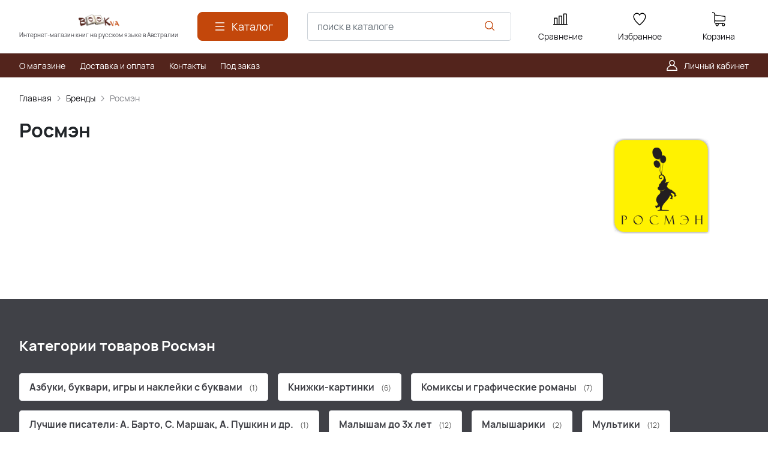

--- FILE ---
content_type: text/html; charset=utf-8
request_url: https://bookva.com.au/brand/rosmen/
body_size: 15133
content:
<!DOCTYPE HTML>
<html  lang="en">
<head >
<title>Росмэн</title>
<meta http-equiv="X-UA-Compatible" content="IE=Edge" >
<meta http-equiv="Content-type" content="text/html; Charset=utf-8" >
<meta name="keywords" content="" >
<meta name="description" content="Росмэн" >
<meta name="facebook-domain-verification" content="vu6klllxf68myy924bqbznik3rj6k5" >
<meta name="viewport" content="width=device-width, initial-scale=1, maximum-scale=1" >


<link type="image/x-icon" href="/storage/favicon/73da0c1feaefe4e92b0510cdce8b7dbb.ico"   rel="shortcut icon">
<link type="font/woff2" href="/templates/amazing/resource/css/fonts/Manrope-Bold.woff2"   rel="preload" as="font" crossorigin="anonymous">
<link type="font/woff2" href="/templates/amazing/resource/css/fonts/Manrope-Regular.woff2"   rel="preload" as="font" crossorigin="anonymous">
<link  href="/templates/amazing/resource/img/icons/loader.svg"   rel="preload" as="image" crossorigin="anonymous">
<link  href="/cache/resource/min_css/3292745477.css?t1759385976"   rel="stylesheet">
<link  href="https://bookva.com.au/brand/rosmen/"   rel="canonical">

<script>
    window.global = {"mapParams":{"map_type":"google","googleApiKeyMap":""},"baseLang":"ru","lang":"en","folder":"","telephonyOffsetBottom":"0","compareProducts":[],"favoriteProducts":[],"cartProducts":[]};
</script>

<script  src="/cache/resource/min_js/2050338242.js?t1759385974"></script>
<script  src="/cache/lang/en.js?m=1722761763"></script>
<script  src="/cache/resource/min_js/1800757601.js?t1759385976"></script>

<script type="application/ld+json">{"@context":"https://schema.org","@type":"BreadcrumbList","itemListElement":[{"@type":"ListItem","position":1,"name":"Главная","item":"https://bookva.com.au/"},{"@type":"ListItem","position":2,"name":"Бренды","item":"https://bookva.com.au/brand/all/"},{"@type":"ListItem","position":3,"name":"Росмэн","item":"https://bookva.com.au"}]}</script>
<style>:root {
--theme-primary: #c3470b;
--theme-primary-dark: #53241c;
--theme-primary-light: #c76534;
--theme-primary-very-light: #f3fbff;
--theme-primary-border: #afe2ff;
--theme-primary-btn-text: #ffffff;
--theme-link: #132c34;
--theme-link-hover: #508999;

--theme-menubar-bg: #53241c;
--theme-menubar-link: #ffffff;

--theme-footer-bg: #ffffff;
--theme-subfooter-bg: #ffffff;
--theme-footer-link: #030303;
--theme-footer-text: #030303;
}</style><!-- Global site tag (gtag.js) - Google Analytics -->
<script async src="https://www.googletagmanager.com/gtag/js?id=G-Z3YFCDZJ4W"></script>
<script>
  window.dataLayer = window.dataLayer || [];
  function gtag(){dataLayer.push(arguments);}
  gtag('js', new Date());

  gtag('config', 'G-Z3YFCDZJ4W');
</script>
</head>
<body class=" container_large" data-sticky-header="sticky_up" >
    

        <header class="head">            <div class="head__inner" >
            
                            
        
        
        <div class="head-main">
    <div class="container">
                
    <div class="row gx-3 gy-2 gx-xl-5 align-items-center" >                            
        
        
                
    <div class="col-auto col-sm-auto col-md-auto col-lg-auto col-xl-auto col-xxl-auto head-logo me-xxl-6" >                            
        
        
                        <div class="text-center">
        <a href="/">
            <img class="logo "
                 src="/storage/system/resized/xy_600x300/0d6ce847fda1dfbcf7e86280451c9668_790e40e3.png" alt="Сайт bookva.com.au"
                                            srcset="/storage/system/resized/xy_1200x600/0d6ce847fda1dfbcf7e86280451c9668_5de40fa.png 2x"
                    >
        </a>
                    <div class="logo-desc">Интернет-магазин книг на русском языке в Австралии</div>
            </div>

            <div class="ms-4 d-lg-none d-flex">
            <a class="head-mob-link" href="tel:+61416531070">
        <img src="/templates/amazing/resource/img/icons/phone-head.svg" alt="Позвонить">
    </a>
    </div>
    

    </div>
        
    <div class="col-auto d-none d-lg-block" >                            
        
        
                        <button type="button" class="btn btn-primary primary-svg head-catalog-btn dropdown-catalog-btn rs-catalog-show">
        <svg width="24" height="24" viewBox="0 0 24 24" xmlns="http://www.w3.org/2000/svg">
            <path fill-rule="evenodd" clip-rule="evenodd"
                  d="M4.75 6C4.75 5.58579 5.08579 5.25 5.5 5.25H19.5C19.9142 5.25 20.25 5.58579 20.25 6C20.25 6.41421 19.9142 6.75 19.5 6.75H5.5C5.08579 6.75 4.75 6.41421 4.75 6ZM4.75 12C4.75 11.5858 5.08579 11.25 5.5 11.25H19.5C19.9142 11.25 20.25 11.5858 20.25 12C20.25 12.4142 19.9142 12.75 19.5 12.75H5.5C5.08579 12.75 4.75 12.4142 4.75 12ZM4.75 18C4.75 17.5858 5.08579 17.25 5.5 17.25H19.5C19.9142 17.25 20.25 17.5858 20.25 18C20.25 18.4142 19.9142 18.75 19.5 18.75H5.5C5.08579 18.75 4.75 18.4142 4.75 18Z"/>
        </svg>
        <span class="ms-2 d-none d-xl-block">Каталог</span>
    </button>

    

    </div>
        
    <div class="d-flex col-12 col-sm align-items-center" >                            
        
        
                    
<form class="head-search rs-search-line" action="/catalog/all/" method="GET">
    <input type="text" class="form-control  rs-autocomplete" placeholder="поиск в каталоге" name="query" value="" autocomplete="off" data-source-url="/catalog-block-searchline/?sldo=ajaxSearchItems&_block_id=737">
    <div class="head-search__dropdown rs-autocomplete-result"></div>
    <button type="button" class="head-search__clear rs-autocomplete-clear d-none">
        <img src="/templates/amazing/resource/img/icons/close.svg" alt="">
    </button>
    <button class="head-search__btn" type="submit">
        <svg width="24" height="24" viewBox="0 0 24 24" xmlns="http://www.w3.org/2000/svg">
            <path d="M10.8885 4C7.09202 4 4 7.092 4 10.8885C4 14.685 7.09202 17.7771 10.8885 17.7771C12.5475 17.7771 14.0726 17.1894 15.2633 16.2077H15.2703L18.8604 19.8048C19.1207 20.0651 19.5444 20.0651 19.8048 19.8048C20.0651 19.5444 20.0651 19.1276 19.8048 18.8673L16.2008 15.2703C16.2019 15.2681 16.1997 15.2647 16.2008 15.2634C17.1825 14.0727 17.7771 12.5476 17.7771 10.8886C17.7771 7.09207 14.6851 4.00007 10.8885 4.00007L10.8885 4ZM10.8885 5.33327C13.9645 5.33327 16.4438 7.81256 16.4438 10.8885C16.4438 13.9645 13.9645 16.4438 10.8885 16.4438C7.81258 16.4438 5.33327 13.9645 5.33327 10.8885C5.33327 7.81256 7.81258 5.33327 10.8885 5.33327Z"/>
        </svg>
    </button>
</form>
            <a role="button" data-id="offcanvas-menu" data-extra-class="offcanvas-multilevel" class="head-menu d-lg-none offcanvas-open"
   data-load-url="/category/?referer=%2Fbrand%2Frosmen%2F">
    <svg width="24" height="24" viewBox="0 0 24 24" xmlns="http://www.w3.org/2000/svg">
        <path fill-rule="evenodd" clip-rule="evenodd"
              d="M4.75 6C4.75 5.58579 5.08579 5.25 5.5 5.25H19.5C19.9142 5.25 20.25 5.58579 20.25 6C20.25 6.41421 19.9142 6.75 19.5 6.75H5.5C5.08579 6.75 4.75 6.41421 4.75 6ZM4.75 12C4.75 11.5858 5.08579 11.25 5.5 11.25H19.5C19.9142 11.25 20.25 11.5858 20.25 12C20.25 12.4142 19.9142 12.75 19.5 12.75H5.5C5.08579 12.75 4.75 12.4142 4.75 12ZM4.75 18C4.75 17.5858 5.08579 17.25 5.5 17.25H19.5C19.9142 17.25 20.25 17.5858 20.25 18C20.25 18.4142 19.9142 18.75 19.5 18.75H5.5C5.08579 18.75 4.75 18.4142 4.75 18Z"/>
    </svg>
</a>
    

    </div>
        
    <div class="col-auto d-none d-lg-block" >                            
        
        
                        
    <a class="head-icon-link rs-compare-block rs-do-compare"
       data-compare-url='{ "add":"/catalog-block-compare/?cpmdo=ajaxAdd&_block_id=739", "remove":"/catalog-block-compare/?cpmdo=ajaxRemove&_block_id=739", "compare":"/compare/" }' >
        <span class="position-relative">
            <svg width="24" height="24" viewBox="0 0 24 24" xmlns="http://www.w3.org/2000/svg">
                <path d="M23.25 19.9274H22.7688V3.32812C22.7688 2.91394 22.433 2.57812 22.0188 2.57812H17.4441C17.0299 2.57812 16.6941 2.91394 16.6941 3.32812V19.9274H15.0375V6.828C15.0375 6.41382 14.7017 6.078 14.2875 6.078H9.71283C9.29865 6.078 8.96283 6.41382 8.96283 6.828V19.9274H7.30627V10.3281C7.30627 9.91388 6.97046 9.57806 6.55627 9.57806H1.98157C1.56738 9.57806 1.23157 9.91388 1.23157 10.3281V19.9274H0.75C0.335815 19.9274 0 20.2632 0 20.6774C0 21.0916 0.335815 21.4274 0.75 21.4274H23.25C23.6642 21.4274 24 21.0916 24 20.6774C24 20.2632 23.6642 19.9274 23.25 19.9274ZM18.1939 4.07812H21.2686V19.9274H18.1939V4.07812ZM10.4628 19.9274V7.578H13.5375V19.9274H10.4628ZM2.73157 11.0781H5.80627V19.9274H2.73157V11.0781Z"/>
            </svg>
            <span class="label-count rs-compare-items-count">0</span>
        </span>
        <div class="mt-2">Сравнение</div>
    </a>

    

    </div>
        
    <div class="col-auto d-none d-lg-block" >                            
        
        
                        
    <a class="head-icon-link rs-favorite-block"
       href="/favorite/" data-favorite-url="/favorite/">
        <span class="position-relative">
            <svg width="24" height="24" viewBox="0 0 24 24" xmlns="http://www.w3.org/2000/svg">
                <path d="M16.5753 1.5C14.7876 1.5 13.1142 2.34796 12 3.76871C10.8858 2.34791 9.2124 1.5 7.42468 1.5C4.15782 1.5 1.5 4.28439 1.5 7.70694C1.5 10.3869 3.02538 13.4868 6.03369 16.9203C8.34882 19.5627 10.8673 21.6086 11.584 22.1727L11.9999 22.5L12.4157 22.1727C13.1324 21.6086 15.651 19.5628 17.9662 16.9204C20.9746 13.4869 22.5 10.387 22.5 7.70694C22.5 4.28439 19.8422 1.5 16.5753 1.5ZM16.9461 15.9395C15.0419 18.1128 12.9931 19.8697 11.9999 20.6794C11.0066 19.8697 8.958 18.1128 7.05374 15.9394C4.32628 12.8264 2.88462 9.97966 2.88462 7.70694C2.88462 5.08429 4.92129 2.95058 7.42468 2.95058C9.07209 2.95058 10.5932 3.89123 11.3945 5.40549L12 6.54981L12.6055 5.40549C13.4067 3.89128 14.9279 2.95058 16.5753 2.95058C19.0787 2.95058 21.1154 5.08424 21.1154 7.70694C21.1154 9.97975 19.6737 12.8265 16.9461 15.9395Z"/>
            </svg>
            <span class="label-count rs-favorite-items-count">0</span>
        </span>
        <div class="mt-2">Избранное</div>
    </a>

    

    </div>
        
    <div class="col-auto d-none d-lg-block" >                            
        
        
                    


    <a class="cart head-icon-link  rs-cart-block "
       id="rs-cart"
       data-redirect="/cart/">
        <span class="position-relative cart-icon-block">
            <svg width="24" height="24" viewBox="0 0 24 24" xmlns="http://www.w3.org/2000/svg">
                <path d="M7.27003 15.5874H20.3143C21.7934 15.5874 23 14.3807 23 12.9016V7.41341C23 7.40855 23 7.39881 23 7.39395C23 7.37935 23 7.36962 23 7.35503C23 7.3453 23 7.33556 22.9951 7.32583C22.9951 7.3161 22.9903 7.30151 22.9903 7.29178C22.9903 7.28204 22.9854 7.27231 22.9854 7.26258C22.9805 7.25285 22.9805 7.24312 22.9757 7.22852C22.9708 7.21879 22.9708 7.20906 22.9659 7.19933C22.9611 7.1896 22.9611 7.17987 22.9562 7.17014C22.9513 7.16041 22.9465 7.15068 22.9416 7.13608C22.9368 7.12635 22.9319 7.11662 22.927 7.11175C22.9222 7.10202 22.9173 7.09229 22.9124 7.08256C22.9076 7.07283 22.9027 7.06797 22.8978 7.05823C22.893 7.0485 22.8832 7.03877 22.8784 7.02904C22.8735 7.01931 22.8686 7.01445 22.8589 7.00471C22.854 6.99498 22.8443 6.99012 22.8394 6.98039C22.8346 6.97066 22.8248 6.96579 22.82 6.95606C22.8151 6.94633 22.8054 6.94146 22.8005 6.9366C22.7908 6.92687 22.7859 6.922 22.7762 6.91227C22.7665 6.90741 22.7616 6.89768 22.7519 6.89281C22.7421 6.88794 22.7324 6.87821 22.7227 6.87335C22.7129 6.86848 22.7081 6.86362 22.6983 6.85875C22.6886 6.85389 22.6789 6.84902 22.6692 6.83929C22.6594 6.83442 22.6497 6.82956 22.64 6.82469C22.6302 6.81983 22.6205 6.81496 22.6108 6.8101C22.601 6.80523 22.5913 6.80037 22.5816 6.7955C22.5718 6.79064 22.5621 6.79063 22.5524 6.78577C22.5427 6.7809 22.5281 6.77604 22.5183 6.77604C22.5086 6.77604 22.4989 6.77117 22.494 6.77117C22.4794 6.76631 22.4697 6.76631 22.4551 6.76631C22.4502 6.76631 22.4453 6.76144 22.4356 6.76144L5.90284 4.47955V2.17333C5.90284 2.149 5.90284 2.12468 5.89798 2.10522C5.89798 2.10035 5.89798 2.09548 5.89311 2.08575C5.89311 2.07116 5.88825 2.05656 5.88825 2.04196C5.88338 2.02737 5.88338 2.01764 5.87852 2.00304C5.87852 1.99331 5.87365 1.98844 5.87365 1.97871C5.86879 1.96412 5.86392 1.94952 5.85905 1.93492C5.85905 1.93006 5.85419 1.92033 5.85419 1.91546C5.84932 1.90087 5.84446 1.89114 5.83473 1.87654C5.82986 1.87167 5.82986 1.86194 5.825 1.85708C5.82013 1.84735 5.81527 1.83762 5.80553 1.82789C5.80067 1.81815 5.7958 1.81329 5.79094 1.80356C5.78607 1.79383 5.78121 1.78896 5.77634 1.77923C5.77148 1.7695 5.76175 1.75977 5.75688 1.75004C5.75202 1.74517 5.74715 1.74031 5.74228 1.73544C5.73255 1.72571 5.72282 1.71598 5.71309 1.70625C5.70823 1.70138 5.70336 1.69652 5.69849 1.69165C5.68876 1.68192 5.67903 1.67219 5.66444 1.66246C5.65957 1.65759 5.64984 1.65273 5.64498 1.64786C5.63524 1.63813 5.62551 1.63327 5.61578 1.62354C5.60119 1.61381 5.58659 1.60407 5.57686 1.59921C5.57199 1.59434 5.56713 1.59434 5.56226 1.58948C5.5428 1.57975 5.51847 1.57002 5.49901 1.56029L1.91318 0.0519994C1.57747 -0.0890984 1.1931 0.0665957 1.052 0.402311C0.910902 0.738027 1.0666 1.1224 1.40231 1.26349L4.58431 2.60636V5.58401V6.05595V9.67584V12.9114V16.9983C4.58431 18.3607 5.60605 19.4894 6.92459 19.6597C6.68618 20.0587 6.54508 20.5258 6.54508 21.022C6.54508 22.4865 7.73711 23.6737 9.19675 23.6737C10.6564 23.6737 11.8484 22.4817 11.8484 21.022C11.8484 20.5355 11.717 20.0733 11.4835 19.6841H17.3901C17.1566 20.0782 17.0252 20.5355 17.0252 21.022C17.0252 22.4865 18.2173 23.6737 19.6769 23.6737C21.1365 23.6737 22.3286 22.4817 22.3286 21.022C22.3286 19.5624 21.1365 18.3704 19.6769 18.3704H7.27003C6.51102 18.3704 5.89798 17.7525 5.89798 16.9983V15.2176C6.29694 15.4511 6.76889 15.5874 7.27003 15.5874ZM10.5396 21.0172C10.5396 21.7567 9.93629 22.3552 9.20161 22.3552C8.46693 22.3552 7.86362 21.7519 7.86362 21.0172C7.86362 20.2825 8.46693 19.6792 9.20161 19.6792C9.93629 19.6792 10.5396 20.2776 10.5396 21.0172ZM21.0198 21.0172C21.0198 21.7567 20.4165 22.3552 19.6818 22.3552C18.9471 22.3552 18.3438 21.7519 18.3438 21.0172C18.3438 20.2825 18.9471 19.6792 19.6818 19.6792C20.4165 19.6792 21.0198 20.2776 21.0198 21.0172ZM20.3143 14.2737H7.27003C6.51102 14.2737 5.89798 13.6558 5.89798 12.9016V9.66611V6.04622V5.80295L21.6863 7.9778V12.8968C21.6863 13.6606 21.0684 14.2737 20.3143 14.2737Z"/>
            </svg>
            <span class="label-count rs-cart-items-count">0</span>
        </span>
        <div class="mt-2">
            <span class="cart__price rs-cart-items-price">0 AUD</span>
            <span class="cart__empty-text">Корзина</span>
        </div>
    </a>

    

    </div>


    </div>

    </div>
</div><div class="head-bar">
    <div class="container">
                
    <div class="row g-4 align-items-center justify-content-between" >                            
        
        
                
    <div class="col-auto" >                            
        
        
                        <ul class="head-bar__menu">
                                <li>
                <a class="head-bar__link" href="/about/" >
                    <span>О магазине</span>
                                    </a>
                            </li>
                                <li>
                <a class="head-bar__link" href="/logistics/" >
                    <span>Доставка и оплата</span>
                                    </a>
                            </li>
                                <li>
                <a class="head-bar__link" href="/contacts/" >
                    <span>Контакты</span>
                                    </a>
                            </li>
                                <li>
                <a class="head-bar__link" href="/pod-zakaz/" >
                    <span>Под заказ</span>
                                    </a>
                            </li>
            </ul>

    

    </div>
        
    <div class="d-flex col-2 col-xl-3 justify-content-end d-flex" >                            
        
        
                        <a href="#" class="head-bar__link" data-bs-toggle="dropdown" data-bs-reference="parent">
        <svg width="24" height="24" viewBox="0 0 24 24" fill="none" xmlns="http://www.w3.org/2000/svg">
            <path d="M18.364 13.9275C17.3671 12.9306 16.1774 12.1969 14.8791 11.76C16.0764 10.8752 16.8543 9.45393 16.8543 7.85428C16.8543 5.17762 14.6767 3 12 3C9.32332 3 7.1457 5.17762 7.1457 7.85428C7.1457 9.45396 7.92364 10.8752 9.12089 11.76C7.82264 12.1968 6.63295 12.9306 5.63602 13.9275C3.93618 15.6274 3 17.8875 3 20.2915C3 20.6828 3.31722 21 3.70854 21H20.2915C20.6828 21 21 20.6828 21 20.2915C21 17.8875 20.0639 15.6274 18.364 13.9275ZM8.56285 7.85428C8.56285 5.959 10.1047 4.41712 12.0001 4.41712C13.8954 4.41712 15.4373 5.959 15.4373 7.85428C15.4373 9.74956 13.8954 11.2914 12.0001 11.2914C10.1047 11.2915 8.56285 9.74956 8.56285 7.85428ZM4.44995 19.5829C4.80834 15.7326 8.05769 12.7086 12 12.7086C15.9423 12.7086 19.1917 15.7326 19.5501 19.5829H4.44995Z" />
        </svg>
        <span class="ms-2">Личный кабинет</span>
    </a>
    <ul class="dropdown-menu head-bar__dropdown dropdown-menu-end">
        <li><a class="dropdown-item rs-in-dialog" data-href="/auth/?referer=%252Fbrand%252Frosmen%252F">Вход</a></li>
        <li><a class="dropdown-item rs-in-dialog" data-href="/register/?referer=%252Fbrand%252Frosmen%252F">Регистрация</a></li>
    </ul>

    

    </div>


    </div>

    </div>
</div><div class="head-dropdown-catalog">
    <div class="container">
                
                                
        
        
                
                                
        
        
                    

    <div class="row g-3">
        <div class="col-auto">
            <div class="head-dropdown-catalog__categories py-xl-6 py-4">
                                                        <a href="/catalog/novinki/" class="head-dropdown-catalog__category" data-target="dropdown-subcat-1" >
                                                <span class="ms-3">Новинки!</span>
                    </a>
                                                        <a href="/catalog/detskaya_literatura/" class="head-dropdown-catalog__category" data-target="dropdown-subcat-2" >
                                                <span class="ms-3">Детская литература</span>
                    </a>
                                                        <a href="/catalog/knigi_dlya_vzroslih/" class="head-dropdown-catalog__category" data-target="dropdown-subcat-3" >
                                                <span class="ms-3">Книги для взрослых</span>
                    </a>
                                                        <a href="/catalog/hit-prodazh/" class="head-dropdown-catalog__category" data-target="dropdown-subcat-4" >
                                                <span class="ms-3">Хит продаж🔥</span>
                    </a>
                                                        <a href="/catalog/novyy-god/" class="head-dropdown-catalog__category" data-target="dropdown-subcat-5" >
                                                <span class="ms-3">Новый год🎄</span>
                    </a>
                                                        <a href="/catalog/zhurnaly/" class="head-dropdown-catalog__category" data-target="dropdown-subcat-6" >
                                                <span class="ms-3">Журналы</span>
                    </a>
                                                        <a href="/catalog/raskraski-nakleyki-igry-kraski/" class="head-dropdown-catalog__category" data-target="dropdown-subcat-7" >
                                                <span class="ms-3">Канцтовары и игрушки</span>
                    </a>
                                                        <a href="/catalog/rasprodazha/" class="head-dropdown-catalog__category" data-target="dropdown-subcat-8" >
                                                <span class="ms-3">Распродажа💲</span>
                    </a>
                            </div>
        </div>
        <div class="col">
            <div class="py-xl-6 py-4">
                                    <div class="head-dropdown-catalog__subcat d-block px-3" id="dropdown-subcat-0">
    <div class="mb-4">
        <img src="/templates/amazing/resource/img/icons/arrow-left.svg" alt="" class="me-2">
        <span>Выберите интересующую вас категорию</span>
    </div>
    <div>
            <div class="skeleton-block">
            <img src="/templates/amazing/resource/img/skeleton/skeleton-banner-catalog.svg" alt="Баннер">
        </div>
    </div>
</div>
                <div class="head-dropdown-catalog__subcat" id="dropdown-subcat-2">
            <div class="row row-cols-2">
                <div>
                    <div class="head-dropdown-catalog__subcat-list">
                                                                                <a href="/catalog/skazki-i-stihi/" class="head-dropdown-catalog__subcat-list-item"
                                    data-target="dropdown-subsubcat-2-1"
                                    >Сказки и стихи</a>
                                                                                <a href="/catalog/malysham-do-3h-let/" class="head-dropdown-catalog__subcat-list-item"
                                    data-target="dropdown-subsubcat-2-2"
                                    >Малышам до 3х лет</a>
                                                                                <a href="/catalog/hudozhestvennaya-literatura/" class="head-dropdown-catalog__subcat-list-item"
                                    data-target="dropdown-subsubcat-2-3"
                                    >Художественная литература</a>
                                                                                <a href="/catalog/knigi-a-barto-s-marshaka-v-suteeva-k-chukovskogo-a-pushkina/" class="head-dropdown-catalog__subcat-list-item"
                                    data-target="dropdown-subsubcat-2-4"
                                    >Лучшие писатели: А. Барто, С. Маршак, А. Пушкин и др.</a>
                                                                                <a href="/catalog/graficheskie-romany/" class="head-dropdown-catalog__subcat-list-item"
                                    data-target="dropdown-subsubcat-2-5"
                                    >Комиксы и графические романы</a>
                                                                                <a href="/catalog/razvivayuschie_posobiya/" class="head-dropdown-catalog__subcat-list-item"
                                    data-target="dropdown-subsubcat-2-6"
                                    >Развивающие пособия и настольные игры</a>
                                                                                <a href="/catalog/skazkoterapiya-emocii-etiket-bezopasnost/" class="head-dropdown-catalog__subcat-list-item"
                                    data-target="dropdown-subsubcat-2-7"
                                    >Сказкотерапия, эмоции, этикет, безопасность</a>
                                                                                <a href="/catalog/muzykalnye-knigi-planshety-smartfony/" class="head-dropdown-catalog__subcat-list-item"
                                    data-target="dropdown-subsubcat-2-8"
                                    >Музыкальные книги и игрушки🎵</a>
                                                                                <a href="/catalog/knizhki-kartinki_Picture_books/" class="head-dropdown-catalog__subcat-list-item"
                                    data-target="dropdown-subsubcat-2-9"
                                    >Книжки-картинки</a>
                                                                                <a href="/catalog/luchshiy_drug_-_konni/" class="head-dropdown-catalog__subcat-list-item"
                                    data-target="dropdown-subsubcat-2-10"
                                    >Лучший друг - Конни</a>
                                                                                <a href="/catalog/enciklopedii-poznavatelnye-knigi/" class="head-dropdown-catalog__subcat-list-item"
                                    data-target="dropdown-subsubcat-2-11"
                                    >Энциклопедии, познавательные книги</a>
                                                                                <a href="/catalog/tonkie_knigi_v_myagkoy_oblozhke/" class="head-dropdown-catalog__subcat-list-item"
                                    data-target="dropdown-subsubcat-2-12"
                                    >Тонкие книги в мягкой обложке</a>
                                                                                <a href="/catalog/nakleyki-raskraski-labirinty/" class="head-dropdown-catalog__subcat-list-item"
                                    data-target="dropdown-subsubcat-2-13"
                                    >Наклейки, раскраски, лабиринты, творчество</a>
                                                                                <a href="/catalog/transport/" class="head-dropdown-catalog__subcat-list-item"
                                    data-target="dropdown-subsubcat-2-14"
                                    >Транспорт 🚗</a>
                                                                                <a href="/catalog/dinozavry/" class="head-dropdown-catalog__subcat-list-item"
                                    data-target="dropdown-subsubcat-2-15"
                                    >Динозавры, драконы, рыцари, пираты и викинги 🐉</a>
                                                                                <a href="/catalog/786/" class="head-dropdown-catalog__subcat-list-item"
                                    data-target="dropdown-subsubcat-2-16"
                                    >Космос, ракеты и роботы 🚀</a>
                                                                                <a href="/catalog/788/" class="head-dropdown-catalog__subcat-list-item"
                                    data-target="dropdown-subsubcat-2-17"
                                    >Тело человека, вирусы, зубы, о появлении детей</a>
                                                                                <a href="/catalog/multiki/" class="head-dropdown-catalog__subcat-list-item"
                                    data-target="dropdown-subsubcat-2-18"
                                    >Мультики</a>
                                                                                <a href="/catalog/787/" class="head-dropdown-catalog__subcat-list-item"
                                    data-target="dropdown-subsubcat-2-19"
                                    >Книги для засыпания 💤</a>
                                                                                <a href="/catalog/792/" class="head-dropdown-catalog__subcat-list-item"
                                    data-target="dropdown-subsubcat-2-20"
                                    >Принцессы, феи, ведьмы, привидения и монстры 🧚‍♀</a>
                                            </div>
                </div>
                <div>
                                                                                                                <div class="head-dropdown-catalog__subsubcat" id="dropdown-subsubcat-2-2">
                            <ul class="head-catalog-subcategories">
                                                                                                        <li><a href="/catalog/malishariki/">Малышарики</a></li>
                                                            </ul>
                        </div>
                                                                                                                                                                                                                                <div class="head-dropdown-catalog__subsubcat" id="dropdown-subsubcat-2-6">
                            <ul class="head-catalog-subcategories">
                                                                                                        <li><a href="/catalog/azbuki-bukvari-igry-i-nakleyki-s-bukvami/">Азбуки, буквари, игры и наклейки с буквами</a></li>
                                                                                                        <li><a href="/catalog/obuchayuschie-posobiya/">Обучающие пособия</a></li>
                                                                                                        <li><a href="/catalog/nastolnye-i-drugie-igry/">Настольные и другие игры</a></li>
                                                                                                        <li><a href="/catalog/uchimsya_chitat__Early_readers/">Учимся читать</a></li>
                                                                                                        <li><a href="/catalog/naglyadnie_posobiya__igri_i_kartochki/">Наглядные пособия и карточки</a></li>
                                                                                                        <li><a href="/catalog/uchebniki_i_posobiya_dlya_bilingvov/">Учебники и пособия для билингвов</a></li>
                                                                                                        <li><a href="/catalog/802/">Внимание, память, мышление</a></li>
                                                            </ul>
                        </div>
                                                                                                                                                                                                                                <div class="head-dropdown-catalog__subsubcat" id="dropdown-subsubcat-2-10">
                            <ul class="head-catalog-subcategories">
                                                                                                        <li><a href="/catalog/komiksy-s-konni/">Комиксы с Конни</a></li>
                                                                                                        <li><a href="/catalog/uchus-chitat-s-konni/">Учусь читать с Конни</a></li>
                                                                                                        <li><a href="/catalog/bolshaya-kniga-priklyucheniy-konni/">Большая книга приключений Конни</a></li>
                                                                                                        <li><a href="/catalog/knigi-pro-yakoba/">Книги про Якоба</a></li>
                                                            </ul>
                        </div>
                                                                                            <div class="head-dropdown-catalog__subsubcat" id="dropdown-subsubcat-2-11">
                            <ul class="head-catalog-subcategories">
                                                                                                        <li><a href="/catalog/izdatel_stvo__nastya_i_nikita_/">Издательство Настя и Никита</a></li>
                                                            </ul>
                        </div>
                                                                                                                                                                                                                                                                                                                                                                                                                                                                        </div>
            </div>
        </div>
                <div class="head-dropdown-catalog__subcat" id="dropdown-subcat-3">
            <div class="row row-cols-2">
                <div>
                    <div class="head-dropdown-catalog__subcat-list">
                                                                                <a href="/catalog/o-vospitanii-detey/" class="head-dropdown-catalog__subcat-list-item"
                                    data-target="dropdown-subsubcat-3-1"
                                    >О воспитании детей</a>
                                                                                <a href="/catalog/psihologiya-i-samorazvitie/" class="head-dropdown-catalog__subcat-list-item"
                                    data-target="dropdown-subsubcat-3-2"
                                    >Психология и саморазвитие</a>
                                                                                <a href="/catalog/fantastika-i-fentezi/" class="head-dropdown-catalog__subcat-list-item"
                                    data-target="dropdown-subsubcat-3-3"
                                    >Фантастика, антиутопии, фэнтези</a>
                                                                                <a href="/catalog/non-fiction/" class="head-dropdown-catalog__subcat-list-item"
                                    data-target="dropdown-subsubcat-3-4"
                                    >Non-fiction</a>
                                                                                <a href="/catalog/memuary-i-biografii/" class="head-dropdown-catalog__subcat-list-item"
                                    data-target="dropdown-subsubcat-3-5"
                                    >Мемуары и биографии</a>
                                            </div>
                </div>
                <div>
                                                                                                                                                                                                                                                                </div>
            </div>
        </div>
                            <div class="head-dropdown-catalog__subcat" id="dropdown-subcat-7">
            <div class="row row-cols-2">
                <div>
                    <div class="head-dropdown-catalog__subcat-list">
                                                                                <a href="/catalog/akvarel___guash___natural_nie_kisti/" class="head-dropdown-catalog__subcat-list-item"
                                    data-target="dropdown-subsubcat-7-1"
                                    >Акварель, гуашь, натуральные кисти</a>
                                                                                <a href="/catalog/kalendari__otkritki__flazhki/" class="head-dropdown-catalog__subcat-list-item"
                                    data-target="dropdown-subsubcat-7-2"
                                    >Календари, открытки, флажки, квесты</a>
                                                                                <a href="/catalog/794/" class="head-dropdown-catalog__subcat-list-item"
                                    data-target="dropdown-subsubcat-7-3"
                                    >Игрушки</a>
                                            </div>
                </div>
                <div>
                                                                                                                                                                        </div>
            </div>
        </div>
                                    </div>
        </div>
                    <div class="col-3">
                <div class="py-xl-5 py-4">
                             <div class="designer-block">
    <div  id="d-row-T2821720200" class="d-row-wrapper" data-id="T2821720200">
                                <div ></div>
            
    </div>
</div>

                </div>
            </div>
            </div>

    

    


    

    </div>
</div>

            </div>
        </header>
        <main class="">            
                            
        
        
        <div class="container">
            
    <div class="row" >                            
        
        
                
    <div class="" >                            
        
        
                    <nav class="breadcrumb" aria-label="breadcrumb">
        <ul class="breadcrumb__list">
                                                        <li class="breadcrumb__item"><a href="/" class="first">Главная</a></li>
                                                                                    <li class="breadcrumb__item"><a href="/brand/all/" >Бренды</a></li>
                                                                                    <li class="breadcrumb__item"><span>Росмэн</span></li>
                                        </ul>
    </nav>

    

    </div>


    </div>

</div>        
                                
        
        
                
                                
        
        
                    <div class="section pt-0">
    <div class="container">
        <div class="row g-3" >
                            <div class="col-lg-3 offset-xxl-1 order-lg-last">
                    <div class="brand-image">
                        <img src="/storage/system/resized/xy_360x360/660af39f6c9c0059339c369cfc256d68_60b24b9d.png"
                             srcset="/storage/system/resized/xy_720x720/660af39f6c9c0059339c369cfc256d68_440654b6.png 2x" class="mainImage" alt="Росмэн"/>
                    </div>
                </div>
                        <div class="col">
                <h1 class="mb-lg-5">Росмэн</h1>
                
            </div>
        </div>
    </div>
</div>
    <div class="brand-categories">
    <div class="container">
        <div class="h2 mb-lg-5 mb-4">Категории товаров Росмэн</div>
        <div class="re-container-table">
            <div class="catalog-subcategories re-container-table__inner">
                                    <a href="/catalog/azbuki-bukvari-igry-i-nakleyki-s-bukvami/?bfilter%5Bbrand%5D%5B0%5D=17" class="catalog-subcategory">
                        Азбуки, буквари, игры и наклейки с буквами <span class="catalog-subcategory__count">(1)</span>
                    </a>
                                    <a href="/catalog/knizhki-kartinki_Picture_books/?bfilter%5Bbrand%5D%5B0%5D=17" class="catalog-subcategory">
                        Книжки-картинки <span class="catalog-subcategory__count">(6)</span>
                    </a>
                                    <a href="/catalog/graficheskie-romany/?bfilter%5Bbrand%5D%5B0%5D=17" class="catalog-subcategory">
                        Комиксы и графические романы <span class="catalog-subcategory__count">(7)</span>
                    </a>
                                    <a href="/catalog/knigi-a-barto-s-marshaka-v-suteeva-k-chukovskogo-a-pushkina/?bfilter%5Bbrand%5D%5B0%5D=17" class="catalog-subcategory">
                        Лучшие писатели: А. Барто, С. Маршак, А. Пушкин и др. <span class="catalog-subcategory__count">(1)</span>
                    </a>
                                    <a href="/catalog/malysham-do-3h-let/?bfilter%5Bbrand%5D%5B0%5D=17" class="catalog-subcategory">
                        Малышам до 3х лет <span class="catalog-subcategory__count">(12)</span>
                    </a>
                                    <a href="/catalog/malishariki/?bfilter%5Bbrand%5D%5B0%5D=17" class="catalog-subcategory">
                        Малышарики <span class="catalog-subcategory__count">(2)</span>
                    </a>
                                    <a href="/catalog/multiki/?bfilter%5Bbrand%5D%5B0%5D=17" class="catalog-subcategory">
                        Мультики <span class="catalog-subcategory__count">(12)</span>
                    </a>
                                    <a href="/catalog/novinki/?bfilter%5Bbrand%5D%5B0%5D=17" class="catalog-subcategory">
                        Новинки! <span class="catalog-subcategory__count">(4)</span>
                    </a>
                                    <a href="/catalog/novyy-god/?bfilter%5Bbrand%5D%5B0%5D=17" class="catalog-subcategory">
                        Новый год🎄 <span class="catalog-subcategory__count">(4)</span>
                    </a>
                                    <a href="/catalog/obuchayuschie-posobiya/?bfilter%5Bbrand%5D%5B0%5D=17" class="catalog-subcategory">
                        Обучающие пособия <span class="catalog-subcategory__count">(1)</span>
                    </a>
                                    <a href="/catalog/792/?bfilter%5Bbrand%5D%5B0%5D=17" class="catalog-subcategory">
                        Принцессы, феи, ведьмы, привидения и монстры 🧚‍♀ <span class="catalog-subcategory__count">(2)</span>
                    </a>
                                    <a href="/catalog/skazki-i-stihi/?bfilter%5Bbrand%5D%5B0%5D=17" class="catalog-subcategory">
                        Сказки и стихи <span class="catalog-subcategory__count">(2)</span>
                    </a>
                                    <a href="/catalog/skazkoterapiya-emocii-etiket-bezopasnost/?bfilter%5Bbrand%5D%5B0%5D=17" class="catalog-subcategory">
                        Сказкотерапия, эмоции, этикет, безопасность <span class="catalog-subcategory__count">(13)</span>
                    </a>
                                    <a href="/catalog/transport/?bfilter%5Bbrand%5D%5B0%5D=17" class="catalog-subcategory">
                        Транспорт 🚗 <span class="catalog-subcategory__count">(6)</span>
                    </a>
                                    <a href="/catalog/uchimsya_chitat__Early_readers/?bfilter%5Bbrand%5D%5B0%5D=17" class="catalog-subcategory">
                        Учимся читать <span class="catalog-subcategory__count">(2)</span>
                    </a>
                                    <a href="/catalog/hit-prodazh/?bfilter%5Bbrand%5D%5B0%5D=17" class="catalog-subcategory">
                        Хит продаж🔥 <span class="catalog-subcategory__count">(7)</span>
                    </a>
                                    <a href="/catalog/hudozhestvennaya-literatura/?bfilter%5Bbrand%5D%5B0%5D=17" class="catalog-subcategory">
                        Художественная литература <span class="catalog-subcategory__count">(16)</span>
                    </a>
                                    <a href="/catalog/enciklopedii-poznavatelnye-knigi/?bfilter%5Bbrand%5D%5B0%5D=17" class="catalog-subcategory">
                        Энциклопедии, познавательные книги <span class="catalog-subcategory__count">(1)</span>
                    </a>
                            </div>
        </div>
    </div>
</div>
    <div class="section">
        <div class="container">
            <div class="h2 mb-lg-5 mb-4">Актуальные товары Росмэн</div>
            <div class="item-card-container">
                <div class="row row-cols-xxl-5 row-cols-xl-4 row-cols-md-3 row-cols-2 g-0 g-md-4">
                                        <div>
                        
<div class="item-card rs-product-item
                                                "
                 data-sale-status="show_cost" data-id="16238">
    <div class="item-card__inner">
        <div class="position-relative mb-2">
                                        <div class="item-product-labels js-product-labels">
                    <ul>
                                                                                    <li class="item-product-label item-product-label_novinki" style="color:#ffffff; background-color: #c3470b; border-color: #c3470b">Новинки!</li>
                                                                                                                <li class="item-product-label item-product-label_novyy-god" style="color:#ffffff; background-color: #fc5039; border-color: #fc5039">Новый год🎄</li>
                                                                        </ul>
                    <button class="item-product-labels-btn d-none" type="button">
                        <svg width="12" height="12" viewBox="0 0 12 12" fill="none" xmlns="http://www.w3.org/2000/svg">
                            <path fill-rule="evenodd" clip-rule="evenodd" d="M2.86423 4.60983C3.01653 4.46339 3.26347 4.46339 3.41577 4.60983L6 7.09467L8.58423 4.60983C8.73653 4.46339 8.98347 4.46339 9.13577 4.60983C9.28808 4.75628 9.28808 4.99372 9.13577 5.14017L6.27577 7.89017C6.12347 8.03661 5.87653 8.03661 5.72423 7.89017L2.86423 5.14017C2.71192 4.99372 2.71192 4.75628 2.86423 4.60983Z" fill="#1B1B1F"/>
                        </svg>
                    </button>
                </div>
                                    <a href="/product/novogodnyaya-snezhinka-vse-vse-vse-dlya-malyshey/" class="item-product-img rs-to-product">
                <canvas width="268" height="268"></canvas>
                <img src="/storage/photo/resized/xy_268x268/b/oecdckh4sz69x2m_aa509d73.jpg" srcset="/storage/photo/resized/xy_536x536/b/oecdckh4sz69x2m_4942cde1.jpg 2x" loading="lazy" alt="Новогодняя снежинка. Всё-всё-всё для малышей" class="rs-image">
            </a>
                    </div>
                            <a href="/product/novogodnyaya-snezhinka-vse-vse-vse-dlya-malyshey/" class="item-card__title rs-to-product">Новогодняя снежинка. Всё-всё-всё для малышей</a>
                <div class="item-product-sale-status rs-sale-status"></div>
        <div class="item-product-price item-product-price_card rs-price-block">
                        
            <div class="item-product-price__new-price">
                <span class="rs-price-new">8</span> AUD
                            </div>
                    </div>
        <div class="row g-3 align-items-center item-card__actions">
            <div class="col-lg-auto">
                                                                                                            <div class="item-product-cart-action rs-sa "
                         data-amount-params='{"productId":"16238","amountStep":1,"minAmount":0,"amountAddToCart":1,"maxAmount":2}'
                         data-url="/cart/?Act=changeAmount">
                        <div class="item-product-cart-action__to-cart">
                            <button type="button" class="btn btn-primary primary-svg w-100 rs-to-cart rs-no-modal-cart"
                                    data-href="/cart/?add=16238">
                                <img src="/templates/amazing/resource/img/icons/to-cart-white.svg" alt="">
                                <span class="ms-2">В корзину</span>
                            </button>
                        </div>
                        <div class="item-product-cart-action__amount">
                            <div class="item-product-amount">
                                <button class="item-product-amount__prev rs-sa-dec" type="button">
                                    <svg width="12" height="12" viewBox="0 0 12 12" xmlns="http://www.w3.org/2000/svg">
    <path d="M10.4752 6.46875H1.47516V4.96875H10.4752V6.46875Z"/>
</svg>                                </button>
                                <div class="item-product-amount__input">
                                    <input type="number" value="0" class="rs-sa-input">
                                    <span class="fs-6 ms-1">шт.</span>
                                </div>
                                <button class="item-product-amount__next rs-sa-inc" type="button">
                                    <svg width="12" height="12" viewBox="0 0 12 12" xmlns="http://www.w3.org/2000/svg">
    <path d="M10.7326 6.94364H6.87549V10.8008H5.58978V6.94364H1.73264V5.65792H5.58978V1.80078H6.87549V5.65792H10.7326V6.94364Z"/>
</svg>                                </button>
                            </div>
                        </div>
                    </div>
                                                    </div>
            <div class="col d-flex justify-content-center justify-content-lg-start">
                                    <div class="col-6 col-lg-auto d-flex justify-content-center me-lg-3">
                        <a class="fav rs-favorite " data-title="В избранное" data-already-title="В избранном">
                            <svg width="24" height="24" viewBox="0 0 24 24" fill="none" stroke="none" xmlns="http://www.w3.org/2000/svg">
                                <path d="M11.2131 5.5617L12 6.5651L12.7869 5.56171C13.5614 4.57411 14.711 4 15.9217 4C18.1262 4 20 5.89454 20 8.32023C20 10.2542 18.8839 12.6799 16.3617 15.5585C14.6574 17.5037 12.8132 19.0666 11.9999 19.7244C11.1866 19.0667 9.34251 17.5037 7.63817 15.5584C5.1161 12.6798 4 10.2542 4 8.32023C4 5.89454 5.87376 4 8.07829 4C9.28909 4 10.4386 4.57407 11.2131 5.5617ZM11.6434 20.7195L11.7113 20.6333L11.6434 20.7195Z" stroke-width="1"/>
                            </svg>
                        </a>
                    </div>
                                                    <div class="col-6 col-lg-auto d-flex justify-content-center">
                        <a class="comp rs-compare" data-title="сравнить" data-already-title="В сравнении">
                            <svg width="24" height="24" viewBox="0 0 24 24" xmlns="http://www.w3.org/2000/svg">
                                <path d="M19.1279 18.0433V18.5433H19.6279H19.9688L19.9689 18.5433C19.9692 18.5433 19.9693 18.5433 19.97 18.5436C19.9713 18.5442 19.975 18.5462 19.9798 18.5513C19.9895 18.5616 20 18.581 20 18.6095C20 18.638 19.9895 18.6574 19.9798 18.6677C19.975 18.6728 19.9713 18.6748 19.97 18.6754C19.9693 18.6757 19.9692 18.6757 19.9689 18.6757L19.9688 18.6757H4.03125L4.03109 18.6757C4.03077 18.6757 4.03069 18.6757 4.02996 18.6754C4.02867 18.6748 4.02498 18.6728 4.02023 18.6677C4.01055 18.6574 4 18.638 4 18.6095C4 18.581 4.01055 18.5616 4.02023 18.5513C4.02498 18.5462 4.02867 18.5442 4.02996 18.5436C4.03069 18.5433 4.03077 18.5433 4.03109 18.5433L4.03125 18.5433H4.37236H4.87236V18.0433V10.7968C4.87236 10.7683 4.88291 10.7489 4.89259 10.7385C4.89734 10.7335 4.90103 10.7315 4.90232 10.7309C4.90315 10.7305 4.90314 10.7306 4.90361 10.7306H8.14403C8.14409 10.7306 8.14414 10.7306 8.14419 10.7306C8.14451 10.7306 8.14459 10.7306 8.14532 10.7309C8.14661 10.7315 8.1503 10.7335 8.15505 10.7385C8.16473 10.7489 8.17528 10.7683 8.17528 10.7968V18.0433V18.5433H8.67528H9.84867H10.3487V18.0433V8.15454C10.3487 8.12606 10.3592 8.10665 10.3689 8.09633C10.3737 8.09127 10.3773 8.08926 10.3786 8.08868C10.379 8.08852 10.3792 8.08844 10.3793 8.0884C10.3795 8.08835 10.3797 8.08836 10.3799 8.08836H13.6203C13.6208 8.08836 13.6208 8.08831 13.6216 8.08868C13.6229 8.08926 13.6266 8.09127 13.6314 8.09633C13.641 8.10665 13.6516 8.12606 13.6516 8.15454V18.0433V18.5433H14.1516H15.325H15.825V18.0433V5.51247C15.825 5.48398 15.8355 5.46457 15.8452 5.45425C15.85 5.44919 15.8537 5.44719 15.8549 5.44661C15.8553 5.44643 15.8555 5.44635 15.8557 5.44632C15.8559 5.44627 15.856 5.44629 15.8562 5.44629H19.0967L19.0968 5.44629C19.0971 5.44628 19.0972 5.44628 19.0979 5.44661C19.0992 5.44719 19.1029 5.44919 19.1077 5.45425C19.1173 5.46457 19.1279 5.48398 19.1279 5.51247V18.0433Z" />
                            </svg>
                        </a>
                    </div>
                            </div>
        </div>
    </div>

    <div class="item-card__wrapper rs-offers-preview"></div>
                </div>                    </div>
                                        <div>
                        
<div class="item-card rs-product-item
                                                "
                 data-sale-status="show_cost" data-id="16237">
    <div class="item-card__inner">
        <div class="position-relative mb-2">
                                        <div class="item-product-labels js-product-labels">
                    <ul>
                                                                                    <li class="item-product-label item-product-label_novinki" style="color:#ffffff; background-color: #c3470b; border-color: #c3470b">Новинки!</li>
                                                                                                                <li class="item-product-label item-product-label_novyy-god" style="color:#ffffff; background-color: #fc5039; border-color: #fc5039">Новый год🎄</li>
                                                                        </ul>
                    <button class="item-product-labels-btn d-none" type="button">
                        <svg width="12" height="12" viewBox="0 0 12 12" fill="none" xmlns="http://www.w3.org/2000/svg">
                            <path fill-rule="evenodd" clip-rule="evenodd" d="M2.86423 4.60983C3.01653 4.46339 3.26347 4.46339 3.41577 4.60983L6 7.09467L8.58423 4.60983C8.73653 4.46339 8.98347 4.46339 9.13577 4.60983C9.28808 4.75628 9.28808 4.99372 9.13577 5.14017L6.27577 7.89017C6.12347 8.03661 5.87653 8.03661 5.72423 7.89017L2.86423 5.14017C2.71192 4.99372 2.71192 4.75628 2.86423 4.60983Z" fill="#1B1B1F"/>
                        </svg>
                    </button>
                </div>
                                    <a href="/product/novogodnyaya-skazka-vse-vse-vse-dlya-malyshey/" class="item-product-img rs-to-product">
                <canvas width="268" height="268"></canvas>
                <img src="/storage/photo/resized/xy_268x268/a/8zspylpwxvxouj7_fd08ba59.jpg" srcset="/storage/photo/resized/xy_536x536/a/8zspylpwxvxouj7_1e1aeacb.jpg 2x" loading="lazy" alt="Новогодняя сказка. Всё-всё-всё для малышей" class="rs-image">
            </a>
                    </div>
                            <a href="/product/novogodnyaya-skazka-vse-vse-vse-dlya-malyshey/" class="item-card__title rs-to-product">Новогодняя сказка. Всё-всё-всё для малышей</a>
                <div class="item-product-sale-status rs-sale-status"></div>
        <div class="item-product-price item-product-price_card rs-price-block">
                        
            <div class="item-product-price__new-price">
                <span class="rs-price-new">8</span> AUD
                            </div>
                    </div>
        <div class="row g-3 align-items-center item-card__actions">
            <div class="col-lg-auto">
                                                                                                            <div class="item-product-cart-action rs-sa "
                         data-amount-params='{"productId":"16237","amountStep":1,"minAmount":0,"amountAddToCart":1,"maxAmount":2}'
                         data-url="/cart/?Act=changeAmount">
                        <div class="item-product-cart-action__to-cart">
                            <button type="button" class="btn btn-primary primary-svg w-100 rs-to-cart rs-no-modal-cart"
                                    data-href="/cart/?add=16237">
                                <img src="/templates/amazing/resource/img/icons/to-cart-white.svg" alt="">
                                <span class="ms-2">В корзину</span>
                            </button>
                        </div>
                        <div class="item-product-cart-action__amount">
                            <div class="item-product-amount">
                                <button class="item-product-amount__prev rs-sa-dec" type="button">
                                    <svg width="12" height="12" viewBox="0 0 12 12" xmlns="http://www.w3.org/2000/svg">
    <path d="M10.4752 6.46875H1.47516V4.96875H10.4752V6.46875Z"/>
</svg>                                </button>
                                <div class="item-product-amount__input">
                                    <input type="number" value="0" class="rs-sa-input">
                                    <span class="fs-6 ms-1">шт.</span>
                                </div>
                                <button class="item-product-amount__next rs-sa-inc" type="button">
                                    <svg width="12" height="12" viewBox="0 0 12 12" xmlns="http://www.w3.org/2000/svg">
    <path d="M10.7326 6.94364H6.87549V10.8008H5.58978V6.94364H1.73264V5.65792H5.58978V1.80078H6.87549V5.65792H10.7326V6.94364Z"/>
</svg>                                </button>
                            </div>
                        </div>
                    </div>
                                                    </div>
            <div class="col d-flex justify-content-center justify-content-lg-start">
                                    <div class="col-6 col-lg-auto d-flex justify-content-center me-lg-3">
                        <a class="fav rs-favorite " data-title="В избранное" data-already-title="В избранном">
                            <svg width="24" height="24" viewBox="0 0 24 24" fill="none" stroke="none" xmlns="http://www.w3.org/2000/svg">
                                <path d="M11.2131 5.5617L12 6.5651L12.7869 5.56171C13.5614 4.57411 14.711 4 15.9217 4C18.1262 4 20 5.89454 20 8.32023C20 10.2542 18.8839 12.6799 16.3617 15.5585C14.6574 17.5037 12.8132 19.0666 11.9999 19.7244C11.1866 19.0667 9.34251 17.5037 7.63817 15.5584C5.1161 12.6798 4 10.2542 4 8.32023C4 5.89454 5.87376 4 8.07829 4C9.28909 4 10.4386 4.57407 11.2131 5.5617ZM11.6434 20.7195L11.7113 20.6333L11.6434 20.7195Z" stroke-width="1"/>
                            </svg>
                        </a>
                    </div>
                                                    <div class="col-6 col-lg-auto d-flex justify-content-center">
                        <a class="comp rs-compare" data-title="сравнить" data-already-title="В сравнении">
                            <svg width="24" height="24" viewBox="0 0 24 24" xmlns="http://www.w3.org/2000/svg">
                                <path d="M19.1279 18.0433V18.5433H19.6279H19.9688L19.9689 18.5433C19.9692 18.5433 19.9693 18.5433 19.97 18.5436C19.9713 18.5442 19.975 18.5462 19.9798 18.5513C19.9895 18.5616 20 18.581 20 18.6095C20 18.638 19.9895 18.6574 19.9798 18.6677C19.975 18.6728 19.9713 18.6748 19.97 18.6754C19.9693 18.6757 19.9692 18.6757 19.9689 18.6757L19.9688 18.6757H4.03125L4.03109 18.6757C4.03077 18.6757 4.03069 18.6757 4.02996 18.6754C4.02867 18.6748 4.02498 18.6728 4.02023 18.6677C4.01055 18.6574 4 18.638 4 18.6095C4 18.581 4.01055 18.5616 4.02023 18.5513C4.02498 18.5462 4.02867 18.5442 4.02996 18.5436C4.03069 18.5433 4.03077 18.5433 4.03109 18.5433L4.03125 18.5433H4.37236H4.87236V18.0433V10.7968C4.87236 10.7683 4.88291 10.7489 4.89259 10.7385C4.89734 10.7335 4.90103 10.7315 4.90232 10.7309C4.90315 10.7305 4.90314 10.7306 4.90361 10.7306H8.14403C8.14409 10.7306 8.14414 10.7306 8.14419 10.7306C8.14451 10.7306 8.14459 10.7306 8.14532 10.7309C8.14661 10.7315 8.1503 10.7335 8.15505 10.7385C8.16473 10.7489 8.17528 10.7683 8.17528 10.7968V18.0433V18.5433H8.67528H9.84867H10.3487V18.0433V8.15454C10.3487 8.12606 10.3592 8.10665 10.3689 8.09633C10.3737 8.09127 10.3773 8.08926 10.3786 8.08868C10.379 8.08852 10.3792 8.08844 10.3793 8.0884C10.3795 8.08835 10.3797 8.08836 10.3799 8.08836H13.6203C13.6208 8.08836 13.6208 8.08831 13.6216 8.08868C13.6229 8.08926 13.6266 8.09127 13.6314 8.09633C13.641 8.10665 13.6516 8.12606 13.6516 8.15454V18.0433V18.5433H14.1516H15.325H15.825V18.0433V5.51247C15.825 5.48398 15.8355 5.46457 15.8452 5.45425C15.85 5.44919 15.8537 5.44719 15.8549 5.44661C15.8553 5.44643 15.8555 5.44635 15.8557 5.44632C15.8559 5.44627 15.856 5.44629 15.8562 5.44629H19.0967L19.0968 5.44629C19.0971 5.44628 19.0972 5.44628 19.0979 5.44661C19.0992 5.44719 19.1029 5.44919 19.1077 5.45425C19.1173 5.46457 19.1279 5.48398 19.1279 5.51247V18.0433Z" />
                            </svg>
                        </a>
                    </div>
                            </div>
        </div>
    </div>

    <div class="item-card__wrapper rs-offers-preview"></div>
                </div>                    </div>
                                        <div>
                        
<div class="item-card rs-product-item
                                                "
                 data-sale-status="show_cost" data-id="16204">
    <div class="item-card__inner">
        <div class="position-relative mb-2">
                                        <div class="item-product-labels js-product-labels">
                    <ul>
                                                                                    <li class="item-product-label item-product-label_novinki" style="color:#ffffff; background-color: #c3470b; border-color: #c3470b">Новинки!</li>
                                                                        </ul>
                    <button class="item-product-labels-btn d-none" type="button">
                        <svg width="12" height="12" viewBox="0 0 12 12" fill="none" xmlns="http://www.w3.org/2000/svg">
                            <path fill-rule="evenodd" clip-rule="evenodd" d="M2.86423 4.60983C3.01653 4.46339 3.26347 4.46339 3.41577 4.60983L6 7.09467L8.58423 4.60983C8.73653 4.46339 8.98347 4.46339 9.13577 4.60983C9.28808 4.75628 9.28808 4.99372 9.13577 5.14017L6.27577 7.89017C6.12347 8.03661 5.87653 8.03661 5.72423 7.89017L2.86423 5.14017C2.71192 4.99372 2.71192 4.75628 2.86423 4.60983Z" fill="#1B1B1F"/>
                        </svg>
                    </button>
                </div>
                                    <a href="/product/revizor-biblioteka-shkolnika/" class="item-product-img rs-to-product">
                <canvas width="268" height="268"></canvas>
                <img src="/storage/photo/resized/xy_268x268/b/l3yferg1l0tz6u9_c8f28d69.jpg" srcset="/storage/photo/resized/xy_536x536/b/l3yferg1l0tz6u9_2be0ddfb.jpg 2x" loading="lazy" alt="Ревизор. Библиотека школьника" class="rs-image">
            </a>
                    </div>
                            <a href="/product/revizor-biblioteka-shkolnika/" class="item-card__title rs-to-product">Ревизор. Библиотека школьника</a>
                <div class="item-product-sale-status rs-sale-status"></div>
        <div class="item-product-price item-product-price_card rs-price-block">
                        
            <div class="item-product-price__new-price">
                <span class="rs-price-new">18</span> AUD
                            </div>
                    </div>
        <div class="row g-3 align-items-center item-card__actions">
            <div class="col-lg-auto">
                                                                                                            <div class="item-product-cart-action rs-sa "
                         data-amount-params='{"productId":"16204","amountStep":1,"minAmount":0,"amountAddToCart":1,"maxAmount":1}'
                         data-url="/cart/?Act=changeAmount">
                        <div class="item-product-cart-action__to-cart">
                            <button type="button" class="btn btn-primary primary-svg w-100 rs-to-cart rs-no-modal-cart"
                                    data-href="/cart/?add=16204">
                                <img src="/templates/amazing/resource/img/icons/to-cart-white.svg" alt="">
                                <span class="ms-2">В корзину</span>
                            </button>
                        </div>
                        <div class="item-product-cart-action__amount">
                            <div class="item-product-amount">
                                <button class="item-product-amount__prev rs-sa-dec" type="button">
                                    <svg width="12" height="12" viewBox="0 0 12 12" xmlns="http://www.w3.org/2000/svg">
    <path d="M10.4752 6.46875H1.47516V4.96875H10.4752V6.46875Z"/>
</svg>                                </button>
                                <div class="item-product-amount__input">
                                    <input type="number" value="0" class="rs-sa-input">
                                    <span class="fs-6 ms-1">шт.</span>
                                </div>
                                <button class="item-product-amount__next rs-sa-inc" type="button">
                                    <svg width="12" height="12" viewBox="0 0 12 12" xmlns="http://www.w3.org/2000/svg">
    <path d="M10.7326 6.94364H6.87549V10.8008H5.58978V6.94364H1.73264V5.65792H5.58978V1.80078H6.87549V5.65792H10.7326V6.94364Z"/>
</svg>                                </button>
                            </div>
                        </div>
                    </div>
                                                    </div>
            <div class="col d-flex justify-content-center justify-content-lg-start">
                                    <div class="col-6 col-lg-auto d-flex justify-content-center me-lg-3">
                        <a class="fav rs-favorite " data-title="В избранное" data-already-title="В избранном">
                            <svg width="24" height="24" viewBox="0 0 24 24" fill="none" stroke="none" xmlns="http://www.w3.org/2000/svg">
                                <path d="M11.2131 5.5617L12 6.5651L12.7869 5.56171C13.5614 4.57411 14.711 4 15.9217 4C18.1262 4 20 5.89454 20 8.32023C20 10.2542 18.8839 12.6799 16.3617 15.5585C14.6574 17.5037 12.8132 19.0666 11.9999 19.7244C11.1866 19.0667 9.34251 17.5037 7.63817 15.5584C5.1161 12.6798 4 10.2542 4 8.32023C4 5.89454 5.87376 4 8.07829 4C9.28909 4 10.4386 4.57407 11.2131 5.5617ZM11.6434 20.7195L11.7113 20.6333L11.6434 20.7195Z" stroke-width="1"/>
                            </svg>
                        </a>
                    </div>
                                                    <div class="col-6 col-lg-auto d-flex justify-content-center">
                        <a class="comp rs-compare" data-title="сравнить" data-already-title="В сравнении">
                            <svg width="24" height="24" viewBox="0 0 24 24" xmlns="http://www.w3.org/2000/svg">
                                <path d="M19.1279 18.0433V18.5433H19.6279H19.9688L19.9689 18.5433C19.9692 18.5433 19.9693 18.5433 19.97 18.5436C19.9713 18.5442 19.975 18.5462 19.9798 18.5513C19.9895 18.5616 20 18.581 20 18.6095C20 18.638 19.9895 18.6574 19.9798 18.6677C19.975 18.6728 19.9713 18.6748 19.97 18.6754C19.9693 18.6757 19.9692 18.6757 19.9689 18.6757L19.9688 18.6757H4.03125L4.03109 18.6757C4.03077 18.6757 4.03069 18.6757 4.02996 18.6754C4.02867 18.6748 4.02498 18.6728 4.02023 18.6677C4.01055 18.6574 4 18.638 4 18.6095C4 18.581 4.01055 18.5616 4.02023 18.5513C4.02498 18.5462 4.02867 18.5442 4.02996 18.5436C4.03069 18.5433 4.03077 18.5433 4.03109 18.5433L4.03125 18.5433H4.37236H4.87236V18.0433V10.7968C4.87236 10.7683 4.88291 10.7489 4.89259 10.7385C4.89734 10.7335 4.90103 10.7315 4.90232 10.7309C4.90315 10.7305 4.90314 10.7306 4.90361 10.7306H8.14403C8.14409 10.7306 8.14414 10.7306 8.14419 10.7306C8.14451 10.7306 8.14459 10.7306 8.14532 10.7309C8.14661 10.7315 8.1503 10.7335 8.15505 10.7385C8.16473 10.7489 8.17528 10.7683 8.17528 10.7968V18.0433V18.5433H8.67528H9.84867H10.3487V18.0433V8.15454C10.3487 8.12606 10.3592 8.10665 10.3689 8.09633C10.3737 8.09127 10.3773 8.08926 10.3786 8.08868C10.379 8.08852 10.3792 8.08844 10.3793 8.0884C10.3795 8.08835 10.3797 8.08836 10.3799 8.08836H13.6203C13.6208 8.08836 13.6208 8.08831 13.6216 8.08868C13.6229 8.08926 13.6266 8.09127 13.6314 8.09633C13.641 8.10665 13.6516 8.12606 13.6516 8.15454V18.0433V18.5433H14.1516H15.325H15.825V18.0433V5.51247C15.825 5.48398 15.8355 5.46457 15.8452 5.45425C15.85 5.44919 15.8537 5.44719 15.8549 5.44661C15.8553 5.44643 15.8555 5.44635 15.8557 5.44632C15.8559 5.44627 15.856 5.44629 15.8562 5.44629H19.0967L19.0968 5.44629C19.0971 5.44628 19.0972 5.44628 19.0979 5.44661C19.0992 5.44719 19.1029 5.44919 19.1077 5.45425C19.1173 5.46457 19.1279 5.48398 19.1279 5.51247V18.0433Z" />
                            </svg>
                        </a>
                    </div>
                            </div>
        </div>
    </div>

    <div class="item-card__wrapper rs-offers-preview"></div>
                </div>                    </div>
                                        <div>
                        
<div class="item-card rs-product-item
                                                "
                 data-sale-status="show_cost" data-id="16070">
    <div class="item-card__inner">
        <div class="position-relative mb-2">
                                        <div class="item-product-labels js-product-labels">
                    <ul>
                                                                                    <li class="item-product-label item-product-label_novinki" style="color:#ffffff; background-color: #c3470b; border-color: #c3470b">Новинки!</li>
                                                                        </ul>
                    <button class="item-product-labels-btn d-none" type="button">
                        <svg width="12" height="12" viewBox="0 0 12 12" fill="none" xmlns="http://www.w3.org/2000/svg">
                            <path fill-rule="evenodd" clip-rule="evenodd" d="M2.86423 4.60983C3.01653 4.46339 3.26347 4.46339 3.41577 4.60983L6 7.09467L8.58423 4.60983C8.73653 4.46339 8.98347 4.46339 9.13577 4.60983C9.28808 4.75628 9.28808 4.99372 9.13577 5.14017L6.27577 7.89017C6.12347 8.03661 5.87653 8.03661 5.72423 7.89017L2.86423 5.14017C2.71192 4.99372 2.71192 4.75628 2.86423 4.60983Z" fill="#1B1B1F"/>
                        </svg>
                    </button>
                </div>
                                    <a href="/product/vse-istorii-o-meri-poppins/" class="item-product-img rs-to-product">
                <canvas width="268" height="268"></canvas>
                <img src="/storage/photo/resized/xy_268x268/b/mhttsg9japwh1ut_7cc07297.jpg" srcset="/storage/photo/resized/xy_536x536/b/mhttsg9japwh1ut_9fd22205.jpg 2x" loading="lazy" alt="Все истории о Мэри Поппинс" class="rs-image">
            </a>
                    </div>
                            <a href="/product/vse-istorii-o-meri-poppins/" class="item-card__title rs-to-product">Все истории о Мэри Поппинс</a>
                <div class="item-product-sale-status rs-sale-status"></div>
        <div class="item-product-price item-product-price_card rs-price-block">
                        
            <div class="item-product-price__new-price">
                <span class="rs-price-new">39</span> AUD
                            </div>
                    </div>
        <div class="row g-3 align-items-center item-card__actions">
            <div class="col-lg-auto">
                                                                                                            <div class="item-product-cart-action rs-sa "
                         data-amount-params='{"productId":"16070","amountStep":1,"minAmount":0,"amountAddToCart":1,"maxAmount":1}'
                         data-url="/cart/?Act=changeAmount">
                        <div class="item-product-cart-action__to-cart">
                            <button type="button" class="btn btn-primary primary-svg w-100 rs-to-cart rs-no-modal-cart"
                                    data-href="/cart/?add=16070">
                                <img src="/templates/amazing/resource/img/icons/to-cart-white.svg" alt="">
                                <span class="ms-2">В корзину</span>
                            </button>
                        </div>
                        <div class="item-product-cart-action__amount">
                            <div class="item-product-amount">
                                <button class="item-product-amount__prev rs-sa-dec" type="button">
                                    <svg width="12" height="12" viewBox="0 0 12 12" xmlns="http://www.w3.org/2000/svg">
    <path d="M10.4752 6.46875H1.47516V4.96875H10.4752V6.46875Z"/>
</svg>                                </button>
                                <div class="item-product-amount__input">
                                    <input type="number" value="0" class="rs-sa-input">
                                    <span class="fs-6 ms-1">шт.</span>
                                </div>
                                <button class="item-product-amount__next rs-sa-inc" type="button">
                                    <svg width="12" height="12" viewBox="0 0 12 12" xmlns="http://www.w3.org/2000/svg">
    <path d="M10.7326 6.94364H6.87549V10.8008H5.58978V6.94364H1.73264V5.65792H5.58978V1.80078H6.87549V5.65792H10.7326V6.94364Z"/>
</svg>                                </button>
                            </div>
                        </div>
                    </div>
                                                    </div>
            <div class="col d-flex justify-content-center justify-content-lg-start">
                                    <div class="col-6 col-lg-auto d-flex justify-content-center me-lg-3">
                        <a class="fav rs-favorite " data-title="В избранное" data-already-title="В избранном">
                            <svg width="24" height="24" viewBox="0 0 24 24" fill="none" stroke="none" xmlns="http://www.w3.org/2000/svg">
                                <path d="M11.2131 5.5617L12 6.5651L12.7869 5.56171C13.5614 4.57411 14.711 4 15.9217 4C18.1262 4 20 5.89454 20 8.32023C20 10.2542 18.8839 12.6799 16.3617 15.5585C14.6574 17.5037 12.8132 19.0666 11.9999 19.7244C11.1866 19.0667 9.34251 17.5037 7.63817 15.5584C5.1161 12.6798 4 10.2542 4 8.32023C4 5.89454 5.87376 4 8.07829 4C9.28909 4 10.4386 4.57407 11.2131 5.5617ZM11.6434 20.7195L11.7113 20.6333L11.6434 20.7195Z" stroke-width="1"/>
                            </svg>
                        </a>
                    </div>
                                                    <div class="col-6 col-lg-auto d-flex justify-content-center">
                        <a class="comp rs-compare" data-title="сравнить" data-already-title="В сравнении">
                            <svg width="24" height="24" viewBox="0 0 24 24" xmlns="http://www.w3.org/2000/svg">
                                <path d="M19.1279 18.0433V18.5433H19.6279H19.9688L19.9689 18.5433C19.9692 18.5433 19.9693 18.5433 19.97 18.5436C19.9713 18.5442 19.975 18.5462 19.9798 18.5513C19.9895 18.5616 20 18.581 20 18.6095C20 18.638 19.9895 18.6574 19.9798 18.6677C19.975 18.6728 19.9713 18.6748 19.97 18.6754C19.9693 18.6757 19.9692 18.6757 19.9689 18.6757L19.9688 18.6757H4.03125L4.03109 18.6757C4.03077 18.6757 4.03069 18.6757 4.02996 18.6754C4.02867 18.6748 4.02498 18.6728 4.02023 18.6677C4.01055 18.6574 4 18.638 4 18.6095C4 18.581 4.01055 18.5616 4.02023 18.5513C4.02498 18.5462 4.02867 18.5442 4.02996 18.5436C4.03069 18.5433 4.03077 18.5433 4.03109 18.5433L4.03125 18.5433H4.37236H4.87236V18.0433V10.7968C4.87236 10.7683 4.88291 10.7489 4.89259 10.7385C4.89734 10.7335 4.90103 10.7315 4.90232 10.7309C4.90315 10.7305 4.90314 10.7306 4.90361 10.7306H8.14403C8.14409 10.7306 8.14414 10.7306 8.14419 10.7306C8.14451 10.7306 8.14459 10.7306 8.14532 10.7309C8.14661 10.7315 8.1503 10.7335 8.15505 10.7385C8.16473 10.7489 8.17528 10.7683 8.17528 10.7968V18.0433V18.5433H8.67528H9.84867H10.3487V18.0433V8.15454C10.3487 8.12606 10.3592 8.10665 10.3689 8.09633C10.3737 8.09127 10.3773 8.08926 10.3786 8.08868C10.379 8.08852 10.3792 8.08844 10.3793 8.0884C10.3795 8.08835 10.3797 8.08836 10.3799 8.08836H13.6203C13.6208 8.08836 13.6208 8.08831 13.6216 8.08868C13.6229 8.08926 13.6266 8.09127 13.6314 8.09633C13.641 8.10665 13.6516 8.12606 13.6516 8.15454V18.0433V18.5433H14.1516H15.325H15.825V18.0433V5.51247C15.825 5.48398 15.8355 5.46457 15.8452 5.45425C15.85 5.44919 15.8537 5.44719 15.8549 5.44661C15.8553 5.44643 15.8555 5.44635 15.8557 5.44632C15.8559 5.44627 15.856 5.44629 15.8562 5.44629H19.0967L19.0968 5.44629C19.0971 5.44628 19.0972 5.44628 19.0979 5.44661C19.0992 5.44719 19.1029 5.44919 19.1077 5.45425C19.1173 5.46457 19.1279 5.48398 19.1279 5.51247V18.0433Z" />
                            </svg>
                        </a>
                    </div>
                            </div>
        </div>
    </div>

    <div class="item-card__wrapper rs-offers-preview"></div>
                </div>                    </div>
                                        <div>
                        
<div class="item-card rs-product-item
                                                "
                 data-sale-status="show_cost" data-id="15934">
    <div class="item-card__inner">
        <div class="position-relative mb-2">
                                                <a href="/product/prosto-o-vazhnom-pro-miru-i-goshu-horoshie-manery-tetrad-praktikum/" class="item-product-img rs-to-product">
                <canvas width="268" height="268"></canvas>
                <img src="/storage/photo/resized/xy_268x268/i/he0zr905abch6mj_c009b2d3.jpg" srcset="/storage/photo/resized/xy_536x536/i/he0zr905abch6mj_231be241.jpg 2x" loading="lazy" alt="Просто о важном. Про Миру и Гошу. Хорошие манеры. Тетрадь-практикум" class="rs-image">
            </a>
                    </div>
                            <a href="/product/prosto-o-vazhnom-pro-miru-i-goshu-horoshie-manery-tetrad-praktikum/" class="item-card__title rs-to-product">Просто о важном. Про Миру и Гошу. Хорошие манеры. Тетрадь-практикум</a>
                <div class="item-product-sale-status rs-sale-status"></div>
        <div class="item-product-price item-product-price_card rs-price-block">
                        
            <div class="item-product-price__new-price">
                <span class="rs-price-new">28</span> AUD
                            </div>
                    </div>
        <div class="row g-3 align-items-center item-card__actions">
            <div class="col-lg-auto">
                                                                                                            <div class="item-product-cart-action rs-sa "
                         data-amount-params='{"productId":"15934","amountStep":1,"minAmount":0,"amountAddToCart":1,"maxAmount":2}'
                         data-url="/cart/?Act=changeAmount">
                        <div class="item-product-cart-action__to-cart">
                            <button type="button" class="btn btn-primary primary-svg w-100 rs-to-cart rs-no-modal-cart"
                                    data-href="/cart/?add=15934">
                                <img src="/templates/amazing/resource/img/icons/to-cart-white.svg" alt="">
                                <span class="ms-2">В корзину</span>
                            </button>
                        </div>
                        <div class="item-product-cart-action__amount">
                            <div class="item-product-amount">
                                <button class="item-product-amount__prev rs-sa-dec" type="button">
                                    <svg width="12" height="12" viewBox="0 0 12 12" xmlns="http://www.w3.org/2000/svg">
    <path d="M10.4752 6.46875H1.47516V4.96875H10.4752V6.46875Z"/>
</svg>                                </button>
                                <div class="item-product-amount__input">
                                    <input type="number" value="0" class="rs-sa-input">
                                    <span class="fs-6 ms-1">шт.</span>
                                </div>
                                <button class="item-product-amount__next rs-sa-inc" type="button">
                                    <svg width="12" height="12" viewBox="0 0 12 12" xmlns="http://www.w3.org/2000/svg">
    <path d="M10.7326 6.94364H6.87549V10.8008H5.58978V6.94364H1.73264V5.65792H5.58978V1.80078H6.87549V5.65792H10.7326V6.94364Z"/>
</svg>                                </button>
                            </div>
                        </div>
                    </div>
                                                    </div>
            <div class="col d-flex justify-content-center justify-content-lg-start">
                                    <div class="col-6 col-lg-auto d-flex justify-content-center me-lg-3">
                        <a class="fav rs-favorite " data-title="В избранное" data-already-title="В избранном">
                            <svg width="24" height="24" viewBox="0 0 24 24" fill="none" stroke="none" xmlns="http://www.w3.org/2000/svg">
                                <path d="M11.2131 5.5617L12 6.5651L12.7869 5.56171C13.5614 4.57411 14.711 4 15.9217 4C18.1262 4 20 5.89454 20 8.32023C20 10.2542 18.8839 12.6799 16.3617 15.5585C14.6574 17.5037 12.8132 19.0666 11.9999 19.7244C11.1866 19.0667 9.34251 17.5037 7.63817 15.5584C5.1161 12.6798 4 10.2542 4 8.32023C4 5.89454 5.87376 4 8.07829 4C9.28909 4 10.4386 4.57407 11.2131 5.5617ZM11.6434 20.7195L11.7113 20.6333L11.6434 20.7195Z" stroke-width="1"/>
                            </svg>
                        </a>
                    </div>
                                                    <div class="col-6 col-lg-auto d-flex justify-content-center">
                        <a class="comp rs-compare" data-title="сравнить" data-already-title="В сравнении">
                            <svg width="24" height="24" viewBox="0 0 24 24" xmlns="http://www.w3.org/2000/svg">
                                <path d="M19.1279 18.0433V18.5433H19.6279H19.9688L19.9689 18.5433C19.9692 18.5433 19.9693 18.5433 19.97 18.5436C19.9713 18.5442 19.975 18.5462 19.9798 18.5513C19.9895 18.5616 20 18.581 20 18.6095C20 18.638 19.9895 18.6574 19.9798 18.6677C19.975 18.6728 19.9713 18.6748 19.97 18.6754C19.9693 18.6757 19.9692 18.6757 19.9689 18.6757L19.9688 18.6757H4.03125L4.03109 18.6757C4.03077 18.6757 4.03069 18.6757 4.02996 18.6754C4.02867 18.6748 4.02498 18.6728 4.02023 18.6677C4.01055 18.6574 4 18.638 4 18.6095C4 18.581 4.01055 18.5616 4.02023 18.5513C4.02498 18.5462 4.02867 18.5442 4.02996 18.5436C4.03069 18.5433 4.03077 18.5433 4.03109 18.5433L4.03125 18.5433H4.37236H4.87236V18.0433V10.7968C4.87236 10.7683 4.88291 10.7489 4.89259 10.7385C4.89734 10.7335 4.90103 10.7315 4.90232 10.7309C4.90315 10.7305 4.90314 10.7306 4.90361 10.7306H8.14403C8.14409 10.7306 8.14414 10.7306 8.14419 10.7306C8.14451 10.7306 8.14459 10.7306 8.14532 10.7309C8.14661 10.7315 8.1503 10.7335 8.15505 10.7385C8.16473 10.7489 8.17528 10.7683 8.17528 10.7968V18.0433V18.5433H8.67528H9.84867H10.3487V18.0433V8.15454C10.3487 8.12606 10.3592 8.10665 10.3689 8.09633C10.3737 8.09127 10.3773 8.08926 10.3786 8.08868C10.379 8.08852 10.3792 8.08844 10.3793 8.0884C10.3795 8.08835 10.3797 8.08836 10.3799 8.08836H13.6203C13.6208 8.08836 13.6208 8.08831 13.6216 8.08868C13.6229 8.08926 13.6266 8.09127 13.6314 8.09633C13.641 8.10665 13.6516 8.12606 13.6516 8.15454V18.0433V18.5433H14.1516H15.325H15.825V18.0433V5.51247C15.825 5.48398 15.8355 5.46457 15.8452 5.45425C15.85 5.44919 15.8537 5.44719 15.8549 5.44661C15.8553 5.44643 15.8555 5.44635 15.8557 5.44632C15.8559 5.44627 15.856 5.44629 15.8562 5.44629H19.0967L19.0968 5.44629C19.0971 5.44628 19.0972 5.44628 19.0979 5.44661C19.0992 5.44719 19.1029 5.44919 19.1077 5.45425C19.1173 5.46457 19.1279 5.48398 19.1279 5.51247V18.0433Z" />
                            </svg>
                        </a>
                    </div>
                            </div>
        </div>
    </div>

    <div class="item-card__wrapper rs-offers-preview"></div>
                </div>                    </div>
                                        <div>
                        
<div class="item-card rs-product-item
                                                "
                 data-sale-status="show_cost" data-id="15933">
    <div class="item-card__inner">
        <div class="position-relative mb-2">
                                                <a href="/product/prosto-o-vazhnom-pro-miru-i-goshu-pravila-bezopasnosti-tetrad-praktikum/" class="item-product-img rs-to-product">
                <canvas width="268" height="268"></canvas>
                <img src="/storage/photo/resized/xy_268x268/a/kpdpytqu72ryqid_ede74830.jpg" srcset="/storage/photo/resized/xy_536x536/a/kpdpytqu72ryqid_ef518a2.jpg 2x" loading="lazy" alt="Просто о важном. Про Миру и Гошу. Правила безопасности. Тетрадь-практикум" class="rs-image">
            </a>
                    </div>
                            <a href="/product/prosto-o-vazhnom-pro-miru-i-goshu-pravila-bezopasnosti-tetrad-praktikum/" class="item-card__title rs-to-product">Просто о важном. Про Миру и Гошу. Правила безопасности. Тетрадь-практикум</a>
                <div class="item-product-sale-status rs-sale-status"></div>
        <div class="item-product-price item-product-price_card rs-price-block">
                        
            <div class="item-product-price__new-price">
                <span class="rs-price-new">28</span> AUD
                            </div>
                    </div>
        <div class="row g-3 align-items-center item-card__actions">
            <div class="col-lg-auto">
                                                                                                            <div class="item-product-cart-action rs-sa "
                         data-amount-params='{"productId":"15933","amountStep":1,"minAmount":0,"amountAddToCart":1,"maxAmount":2}'
                         data-url="/cart/?Act=changeAmount">
                        <div class="item-product-cart-action__to-cart">
                            <button type="button" class="btn btn-primary primary-svg w-100 rs-to-cart rs-no-modal-cart"
                                    data-href="/cart/?add=15933">
                                <img src="/templates/amazing/resource/img/icons/to-cart-white.svg" alt="">
                                <span class="ms-2">В корзину</span>
                            </button>
                        </div>
                        <div class="item-product-cart-action__amount">
                            <div class="item-product-amount">
                                <button class="item-product-amount__prev rs-sa-dec" type="button">
                                    <svg width="12" height="12" viewBox="0 0 12 12" xmlns="http://www.w3.org/2000/svg">
    <path d="M10.4752 6.46875H1.47516V4.96875H10.4752V6.46875Z"/>
</svg>                                </button>
                                <div class="item-product-amount__input">
                                    <input type="number" value="0" class="rs-sa-input">
                                    <span class="fs-6 ms-1">шт.</span>
                                </div>
                                <button class="item-product-amount__next rs-sa-inc" type="button">
                                    <svg width="12" height="12" viewBox="0 0 12 12" xmlns="http://www.w3.org/2000/svg">
    <path d="M10.7326 6.94364H6.87549V10.8008H5.58978V6.94364H1.73264V5.65792H5.58978V1.80078H6.87549V5.65792H10.7326V6.94364Z"/>
</svg>                                </button>
                            </div>
                        </div>
                    </div>
                                                    </div>
            <div class="col d-flex justify-content-center justify-content-lg-start">
                                    <div class="col-6 col-lg-auto d-flex justify-content-center me-lg-3">
                        <a class="fav rs-favorite " data-title="В избранное" data-already-title="В избранном">
                            <svg width="24" height="24" viewBox="0 0 24 24" fill="none" stroke="none" xmlns="http://www.w3.org/2000/svg">
                                <path d="M11.2131 5.5617L12 6.5651L12.7869 5.56171C13.5614 4.57411 14.711 4 15.9217 4C18.1262 4 20 5.89454 20 8.32023C20 10.2542 18.8839 12.6799 16.3617 15.5585C14.6574 17.5037 12.8132 19.0666 11.9999 19.7244C11.1866 19.0667 9.34251 17.5037 7.63817 15.5584C5.1161 12.6798 4 10.2542 4 8.32023C4 5.89454 5.87376 4 8.07829 4C9.28909 4 10.4386 4.57407 11.2131 5.5617ZM11.6434 20.7195L11.7113 20.6333L11.6434 20.7195Z" stroke-width="1"/>
                            </svg>
                        </a>
                    </div>
                                                    <div class="col-6 col-lg-auto d-flex justify-content-center">
                        <a class="comp rs-compare" data-title="сравнить" data-already-title="В сравнении">
                            <svg width="24" height="24" viewBox="0 0 24 24" xmlns="http://www.w3.org/2000/svg">
                                <path d="M19.1279 18.0433V18.5433H19.6279H19.9688L19.9689 18.5433C19.9692 18.5433 19.9693 18.5433 19.97 18.5436C19.9713 18.5442 19.975 18.5462 19.9798 18.5513C19.9895 18.5616 20 18.581 20 18.6095C20 18.638 19.9895 18.6574 19.9798 18.6677C19.975 18.6728 19.9713 18.6748 19.97 18.6754C19.9693 18.6757 19.9692 18.6757 19.9689 18.6757L19.9688 18.6757H4.03125L4.03109 18.6757C4.03077 18.6757 4.03069 18.6757 4.02996 18.6754C4.02867 18.6748 4.02498 18.6728 4.02023 18.6677C4.01055 18.6574 4 18.638 4 18.6095C4 18.581 4.01055 18.5616 4.02023 18.5513C4.02498 18.5462 4.02867 18.5442 4.02996 18.5436C4.03069 18.5433 4.03077 18.5433 4.03109 18.5433L4.03125 18.5433H4.37236H4.87236V18.0433V10.7968C4.87236 10.7683 4.88291 10.7489 4.89259 10.7385C4.89734 10.7335 4.90103 10.7315 4.90232 10.7309C4.90315 10.7305 4.90314 10.7306 4.90361 10.7306H8.14403C8.14409 10.7306 8.14414 10.7306 8.14419 10.7306C8.14451 10.7306 8.14459 10.7306 8.14532 10.7309C8.14661 10.7315 8.1503 10.7335 8.15505 10.7385C8.16473 10.7489 8.17528 10.7683 8.17528 10.7968V18.0433V18.5433H8.67528H9.84867H10.3487V18.0433V8.15454C10.3487 8.12606 10.3592 8.10665 10.3689 8.09633C10.3737 8.09127 10.3773 8.08926 10.3786 8.08868C10.379 8.08852 10.3792 8.08844 10.3793 8.0884C10.3795 8.08835 10.3797 8.08836 10.3799 8.08836H13.6203C13.6208 8.08836 13.6208 8.08831 13.6216 8.08868C13.6229 8.08926 13.6266 8.09127 13.6314 8.09633C13.641 8.10665 13.6516 8.12606 13.6516 8.15454V18.0433V18.5433H14.1516H15.325H15.825V18.0433V5.51247C15.825 5.48398 15.8355 5.46457 15.8452 5.45425C15.85 5.44919 15.8537 5.44719 15.8549 5.44661C15.8553 5.44643 15.8555 5.44635 15.8557 5.44632C15.8559 5.44627 15.856 5.44629 15.8562 5.44629H19.0967L19.0968 5.44629C19.0971 5.44628 19.0972 5.44628 19.0979 5.44661C19.0992 5.44719 19.1029 5.44919 19.1077 5.45425C19.1173 5.46457 19.1279 5.48398 19.1279 5.51247V18.0433Z" />
                            </svg>
                        </a>
                    </div>
                            </div>
        </div>
    </div>

    <div class="item-card__wrapper rs-offers-preview"></div>
                </div>                    </div>
                                        <div>
                        
<div class="item-card rs-product-item
                                                "
                 data-sale-status="show_cost" data-id="15784">
    <div class="item-card__inner">
        <div class="position-relative mb-2">
                                                <a href="/product/korney-chukovskiy-skazki/" class="item-product-img rs-to-product">
                <canvas width="268" height="268"></canvas>
                <img src="/storage/photo/resized/xy_268x268/e/x2k2gsvfej8kxji_f6621a99.jpg" srcset="/storage/photo/resized/xy_536x536/e/x2k2gsvfej8kxji_15704a0b.jpg 2x" loading="lazy" alt="Корней Чуковский. Сказки" class="rs-image">
            </a>
                    </div>
                            <a href="/product/korney-chukovskiy-skazki/" class="item-card__title rs-to-product">Корней Чуковский. Сказки</a>
                <div class="item-product-sale-status rs-sale-status"></div>
        <div class="item-product-price item-product-price_card rs-price-block">
                        
            <div class="item-product-price__new-price">
                <span class="rs-price-new">30</span> AUD
                            </div>
                    </div>
        <div class="row g-3 align-items-center item-card__actions">
            <div class="col-lg-auto">
                                                                                                            <div class="item-product-cart-action rs-sa "
                         data-amount-params='{"productId":"15784","amountStep":1,"minAmount":0,"amountAddToCart":1,"maxAmount":1}'
                         data-url="/cart/?Act=changeAmount">
                        <div class="item-product-cart-action__to-cart">
                            <button type="button" class="btn btn-primary primary-svg w-100 rs-to-cart rs-no-modal-cart"
                                    data-href="/cart/?add=15784">
                                <img src="/templates/amazing/resource/img/icons/to-cart-white.svg" alt="">
                                <span class="ms-2">В корзину</span>
                            </button>
                        </div>
                        <div class="item-product-cart-action__amount">
                            <div class="item-product-amount">
                                <button class="item-product-amount__prev rs-sa-dec" type="button">
                                    <svg width="12" height="12" viewBox="0 0 12 12" xmlns="http://www.w3.org/2000/svg">
    <path d="M10.4752 6.46875H1.47516V4.96875H10.4752V6.46875Z"/>
</svg>                                </button>
                                <div class="item-product-amount__input">
                                    <input type="number" value="0" class="rs-sa-input">
                                    <span class="fs-6 ms-1">шт.</span>
                                </div>
                                <button class="item-product-amount__next rs-sa-inc" type="button">
                                    <svg width="12" height="12" viewBox="0 0 12 12" xmlns="http://www.w3.org/2000/svg">
    <path d="M10.7326 6.94364H6.87549V10.8008H5.58978V6.94364H1.73264V5.65792H5.58978V1.80078H6.87549V5.65792H10.7326V6.94364Z"/>
</svg>                                </button>
                            </div>
                        </div>
                    </div>
                                                    </div>
            <div class="col d-flex justify-content-center justify-content-lg-start">
                                    <div class="col-6 col-lg-auto d-flex justify-content-center me-lg-3">
                        <a class="fav rs-favorite " data-title="В избранное" data-already-title="В избранном">
                            <svg width="24" height="24" viewBox="0 0 24 24" fill="none" stroke="none" xmlns="http://www.w3.org/2000/svg">
                                <path d="M11.2131 5.5617L12 6.5651L12.7869 5.56171C13.5614 4.57411 14.711 4 15.9217 4C18.1262 4 20 5.89454 20 8.32023C20 10.2542 18.8839 12.6799 16.3617 15.5585C14.6574 17.5037 12.8132 19.0666 11.9999 19.7244C11.1866 19.0667 9.34251 17.5037 7.63817 15.5584C5.1161 12.6798 4 10.2542 4 8.32023C4 5.89454 5.87376 4 8.07829 4C9.28909 4 10.4386 4.57407 11.2131 5.5617ZM11.6434 20.7195L11.7113 20.6333L11.6434 20.7195Z" stroke-width="1"/>
                            </svg>
                        </a>
                    </div>
                                                    <div class="col-6 col-lg-auto d-flex justify-content-center">
                        <a class="comp rs-compare" data-title="сравнить" data-already-title="В сравнении">
                            <svg width="24" height="24" viewBox="0 0 24 24" xmlns="http://www.w3.org/2000/svg">
                                <path d="M19.1279 18.0433V18.5433H19.6279H19.9688L19.9689 18.5433C19.9692 18.5433 19.9693 18.5433 19.97 18.5436C19.9713 18.5442 19.975 18.5462 19.9798 18.5513C19.9895 18.5616 20 18.581 20 18.6095C20 18.638 19.9895 18.6574 19.9798 18.6677C19.975 18.6728 19.9713 18.6748 19.97 18.6754C19.9693 18.6757 19.9692 18.6757 19.9689 18.6757L19.9688 18.6757H4.03125L4.03109 18.6757C4.03077 18.6757 4.03069 18.6757 4.02996 18.6754C4.02867 18.6748 4.02498 18.6728 4.02023 18.6677C4.01055 18.6574 4 18.638 4 18.6095C4 18.581 4.01055 18.5616 4.02023 18.5513C4.02498 18.5462 4.02867 18.5442 4.02996 18.5436C4.03069 18.5433 4.03077 18.5433 4.03109 18.5433L4.03125 18.5433H4.37236H4.87236V18.0433V10.7968C4.87236 10.7683 4.88291 10.7489 4.89259 10.7385C4.89734 10.7335 4.90103 10.7315 4.90232 10.7309C4.90315 10.7305 4.90314 10.7306 4.90361 10.7306H8.14403C8.14409 10.7306 8.14414 10.7306 8.14419 10.7306C8.14451 10.7306 8.14459 10.7306 8.14532 10.7309C8.14661 10.7315 8.1503 10.7335 8.15505 10.7385C8.16473 10.7489 8.17528 10.7683 8.17528 10.7968V18.0433V18.5433H8.67528H9.84867H10.3487V18.0433V8.15454C10.3487 8.12606 10.3592 8.10665 10.3689 8.09633C10.3737 8.09127 10.3773 8.08926 10.3786 8.08868C10.379 8.08852 10.3792 8.08844 10.3793 8.0884C10.3795 8.08835 10.3797 8.08836 10.3799 8.08836H13.6203C13.6208 8.08836 13.6208 8.08831 13.6216 8.08868C13.6229 8.08926 13.6266 8.09127 13.6314 8.09633C13.641 8.10665 13.6516 8.12606 13.6516 8.15454V18.0433V18.5433H14.1516H15.325H15.825V18.0433V5.51247C15.825 5.48398 15.8355 5.46457 15.8452 5.45425C15.85 5.44919 15.8537 5.44719 15.8549 5.44661C15.8553 5.44643 15.8555 5.44635 15.8557 5.44632C15.8559 5.44627 15.856 5.44629 15.8562 5.44629H19.0967L19.0968 5.44629C19.0971 5.44628 19.0972 5.44628 19.0979 5.44661C19.0992 5.44719 19.1029 5.44919 19.1077 5.45425C19.1173 5.46457 19.1279 5.48398 19.1279 5.51247V18.0433Z" />
                            </svg>
                        </a>
                    </div>
                            </div>
        </div>
    </div>

    <div class="item-card__wrapper rs-offers-preview"></div>
                </div>                    </div>
                                        <div>
                        
<div class="item-card rs-product-item
                                                "
                 data-sale-status="show_cost" data-id="15783">
    <div class="item-card__inner">
        <div class="position-relative mb-2">
                                                <a href="/product/vishnevyy-sad-tri-sestry-chayka-biblioteka-shkolnika/" class="item-product-img rs-to-product">
                <canvas width="268" height="268"></canvas>
                <img src="/storage/photo/resized/xy_268x268/e/xv3wwb208izbed5_26054df1.jpg" srcset="/storage/photo/resized/xy_536x536/e/xv3wwb208izbed5_c5171d63.jpg 2x" loading="lazy" alt="Вишневый сад. Три сестры. Чайка. Библиотека школьника" class="rs-image">
            </a>
                    </div>
                            <a href="/product/vishnevyy-sad-tri-sestry-chayka-biblioteka-shkolnika/" class="item-card__title rs-to-product">Вишневый сад. Три сестры. Чайка. Библиотека школьника</a>
                <div class="item-product-sale-status rs-sale-status"></div>
        <div class="item-product-price item-product-price_card rs-price-block">
                        
            <div class="item-product-price__new-price">
                <span class="rs-price-new">18</span> AUD
                            </div>
                    </div>
        <div class="row g-3 align-items-center item-card__actions">
            <div class="col-lg-auto">
                                                                                                            <div class="item-product-cart-action rs-sa "
                         data-amount-params='{"productId":"15783","amountStep":1,"minAmount":0,"amountAddToCart":1,"maxAmount":1}'
                         data-url="/cart/?Act=changeAmount">
                        <div class="item-product-cart-action__to-cart">
                            <button type="button" class="btn btn-primary primary-svg w-100 rs-to-cart rs-no-modal-cart"
                                    data-href="/cart/?add=15783">
                                <img src="/templates/amazing/resource/img/icons/to-cart-white.svg" alt="">
                                <span class="ms-2">В корзину</span>
                            </button>
                        </div>
                        <div class="item-product-cart-action__amount">
                            <div class="item-product-amount">
                                <button class="item-product-amount__prev rs-sa-dec" type="button">
                                    <svg width="12" height="12" viewBox="0 0 12 12" xmlns="http://www.w3.org/2000/svg">
    <path d="M10.4752 6.46875H1.47516V4.96875H10.4752V6.46875Z"/>
</svg>                                </button>
                                <div class="item-product-amount__input">
                                    <input type="number" value="0" class="rs-sa-input">
                                    <span class="fs-6 ms-1">шт.</span>
                                </div>
                                <button class="item-product-amount__next rs-sa-inc" type="button">
                                    <svg width="12" height="12" viewBox="0 0 12 12" xmlns="http://www.w3.org/2000/svg">
    <path d="M10.7326 6.94364H6.87549V10.8008H5.58978V6.94364H1.73264V5.65792H5.58978V1.80078H6.87549V5.65792H10.7326V6.94364Z"/>
</svg>                                </button>
                            </div>
                        </div>
                    </div>
                                                    </div>
            <div class="col d-flex justify-content-center justify-content-lg-start">
                                    <div class="col-6 col-lg-auto d-flex justify-content-center me-lg-3">
                        <a class="fav rs-favorite " data-title="В избранное" data-already-title="В избранном">
                            <svg width="24" height="24" viewBox="0 0 24 24" fill="none" stroke="none" xmlns="http://www.w3.org/2000/svg">
                                <path d="M11.2131 5.5617L12 6.5651L12.7869 5.56171C13.5614 4.57411 14.711 4 15.9217 4C18.1262 4 20 5.89454 20 8.32023C20 10.2542 18.8839 12.6799 16.3617 15.5585C14.6574 17.5037 12.8132 19.0666 11.9999 19.7244C11.1866 19.0667 9.34251 17.5037 7.63817 15.5584C5.1161 12.6798 4 10.2542 4 8.32023C4 5.89454 5.87376 4 8.07829 4C9.28909 4 10.4386 4.57407 11.2131 5.5617ZM11.6434 20.7195L11.7113 20.6333L11.6434 20.7195Z" stroke-width="1"/>
                            </svg>
                        </a>
                    </div>
                                                    <div class="col-6 col-lg-auto d-flex justify-content-center">
                        <a class="comp rs-compare" data-title="сравнить" data-already-title="В сравнении">
                            <svg width="24" height="24" viewBox="0 0 24 24" xmlns="http://www.w3.org/2000/svg">
                                <path d="M19.1279 18.0433V18.5433H19.6279H19.9688L19.9689 18.5433C19.9692 18.5433 19.9693 18.5433 19.97 18.5436C19.9713 18.5442 19.975 18.5462 19.9798 18.5513C19.9895 18.5616 20 18.581 20 18.6095C20 18.638 19.9895 18.6574 19.9798 18.6677C19.975 18.6728 19.9713 18.6748 19.97 18.6754C19.9693 18.6757 19.9692 18.6757 19.9689 18.6757L19.9688 18.6757H4.03125L4.03109 18.6757C4.03077 18.6757 4.03069 18.6757 4.02996 18.6754C4.02867 18.6748 4.02498 18.6728 4.02023 18.6677C4.01055 18.6574 4 18.638 4 18.6095C4 18.581 4.01055 18.5616 4.02023 18.5513C4.02498 18.5462 4.02867 18.5442 4.02996 18.5436C4.03069 18.5433 4.03077 18.5433 4.03109 18.5433L4.03125 18.5433H4.37236H4.87236V18.0433V10.7968C4.87236 10.7683 4.88291 10.7489 4.89259 10.7385C4.89734 10.7335 4.90103 10.7315 4.90232 10.7309C4.90315 10.7305 4.90314 10.7306 4.90361 10.7306H8.14403C8.14409 10.7306 8.14414 10.7306 8.14419 10.7306C8.14451 10.7306 8.14459 10.7306 8.14532 10.7309C8.14661 10.7315 8.1503 10.7335 8.15505 10.7385C8.16473 10.7489 8.17528 10.7683 8.17528 10.7968V18.0433V18.5433H8.67528H9.84867H10.3487V18.0433V8.15454C10.3487 8.12606 10.3592 8.10665 10.3689 8.09633C10.3737 8.09127 10.3773 8.08926 10.3786 8.08868C10.379 8.08852 10.3792 8.08844 10.3793 8.0884C10.3795 8.08835 10.3797 8.08836 10.3799 8.08836H13.6203C13.6208 8.08836 13.6208 8.08831 13.6216 8.08868C13.6229 8.08926 13.6266 8.09127 13.6314 8.09633C13.641 8.10665 13.6516 8.12606 13.6516 8.15454V18.0433V18.5433H14.1516H15.325H15.825V18.0433V5.51247C15.825 5.48398 15.8355 5.46457 15.8452 5.45425C15.85 5.44919 15.8537 5.44719 15.8549 5.44661C15.8553 5.44643 15.8555 5.44635 15.8557 5.44632C15.8559 5.44627 15.856 5.44629 15.8562 5.44629H19.0967L19.0968 5.44629C19.0971 5.44628 19.0972 5.44628 19.0979 5.44661C19.0992 5.44719 19.1029 5.44919 19.1077 5.45425C19.1173 5.46457 19.1279 5.48398 19.1279 5.51247V18.0433Z" />
                            </svg>
                        </a>
                    </div>
                            </div>
        </div>
    </div>

    <div class="item-card__wrapper rs-offers-preview"></div>
                </div>                    </div>
                                    </div>
            </div>
                    
                    
    <div class="mt-5">
        <nav class="pagination" aria-label="pagination">
            <ul class="pagination__list">
                                
                                    <li class="pagination__item pagination__item_num pagination__item_active">
                        <a href="/brand/rosmen/" data-page="1">1</a>
                    </li>
                                    <li class="pagination__item pagination__item_num">
                        <a href="/brand/rosmen/?p=2" data-page="2">2</a>
                    </li>
                                    <li class="pagination__item pagination__item_num">
                        <a href="/brand/rosmen/?p=3" data-page="3">3</a>
                    </li>
                                    <li class="pagination__item pagination__item_num">
                        <a href="/brand/rosmen/?p=4" data-page="4">4</a>
                    </li>
                                    <li class="pagination__item pagination__item_num">
                        <a href="/brand/rosmen/?p=5" data-page="5">5</a>
                    </li>
                
                                    <li class="pagination__item pagination__item_num pagination__item_disable">
                        <span>...</span>
                    </li>
                    <li class="pagination__item pagination__item_num">
                        <a href="/brand/rosmen/?p=6" data-page="6" title="последняя страница">6</a>
                    </li>
                
                                    <li class="pagination__item pagination__item_arrow">
                        <a href="/brand/rosmen/?p=2" data-page="2" title="следующая страница">
                            <svg width="24" height="24" viewBox="0 0 24 24" xmlns="http://www.w3.org/2000/svg">
                                <path fill-rule="evenodd" clip-rule="evenodd" d="M9.21967 5.72846C8.92678 6.03307 8.92678 6.52693 9.21967 6.83154L14.1893 12L9.21967 17.1685C8.92678 17.4731 8.92678 17.9669 9.21967 18.2715C9.51256 18.5762 9.98744 18.5762 10.2803 18.2715L15.7803 12.5515C16.0732 12.2469 16.0732 11.7531 15.7803 11.4485L10.2803 5.72846C9.98744 5.42385 9.51256 5.42385 9.21967 5.72846Z" />
                            </svg>
                        </a>
                    </li>
                            </ul>
        </nav>
    </div>
        </div>
    </div>

    

    


    


        </main>
        <footer class="footer">            
                            
        
        
        <div class="footer__main">
    <div class="container">
                
    <div class="row row-cols-auto gy-5 justify-content-center justify-content-sm-between" >                            
        
        
                
    <div class="" >                            
        
        
                        <div class="text-center d-inline-block mb-6">
        <a href="/">
            <img class="logo " src="/storage/system/resized/xy_200x100/0d6ce847fda1dfbcf7e86280451c9668_6e232fdb.png" loading="lazy" alt="">
        </a>
                    <div class="logo-desc">Интернет-магазин книг на русском языке в Австралии</div>
            </div>

            <ul class="footer-socials col-xxl-9">
                            <li>
            <a href="https://www.facebook.com/bookvacomau">
                <img src="/templates/amazing/resource/img/socials/facebook.svg" loading="lazy" alt="">
            </a>
        </li>
                <li>
            <a href="https://www.instagram.com/bookva_australia">
                <img src="/templates/amazing/resource/img/socials/instagram.svg" loading="lazy" alt="">
            </a>
        </li>
                    <li>
            <a href="https://t.me/bookva_australia">
                <img src="/templates/amazing/resource/img/socials/telegram.svg" loading="lazy" alt="">
            </a>
        </li>
    </ul>
    

    </div>
        
    <div class="" >                            
        
        
                            <ul class="footer-menu">
                    <li >
                <a href="/about/" >О магазине</a>
            </li>
                    <li >
                <a href="/logistics/" >Доставка и оплата</a>
            </li>
                    <li >
                <a href="/contacts/" >Контакты</a>
            </li>
                    <li >
                <a href="/pod-zakaz/" >Под заказ</a>
            </li>
            </ul>

    

    </div>
        
    <div class="order-xl-last" >                            
        
        
                    
            <ul class="footer-contacts">
            <li>
            <a href="tel:+61416531070">
                <span class="footer-contacts__icon">
                    <img src="/templates/amazing/resource/img/icons/phone.svg" width="20" height="20" loading="lazy" alt="">
                </span>
                <span class="ms-2">0416531070</span>
            </a>
        </li>
                <li>
            <a href="mailto:info@bookva.com.au">
                <span class="footer-contacts__icon">
                    <img src="/templates/amazing/resource/img/icons/mail.svg" width="20" height="20" loading="lazy" alt="">
                </span>
                <span class="ms-2">info@bookva.com.au</span>
            </a>
        </li>
        </ul>
    

    </div>


    </div>

    </div>
</div><div class="footer__bar">
    <div class="container">
                
    <div class="row g-4 align-items-center" >                            
        
        
                
    <div class="d-flex col-12 col-lg order-lg-last justify-content-lg-end" >                            
        
        
        

    </div>
        
    <div class="col-12 col-lg-auto" >                            
        
        
                    2026 © Все права защищены. Работает на <a href="https://readyscript.ru" class="text-decoration-none text-gray">ReadyScript</a>
    

    </div>


    </div>

    </div>
</div>

        </footer>



<ul class="mobile-bar">
    <li>
        <a class="mobile-bar__link " href="/">
                            <svg width="24" height="24" viewBox="0 0 32 32" xmlns="http://www.w3.org/2000/svg"><path class="cls-1" d="M30,15a1,1,0,0,1-.58-.19L16,5.23,2.58,14.81a1,1,0,0,1-1.16-1.62l14-10a1,1,0,0,1,1.16,0l14,10A1,1,0,0,1,30,15Z"/><path class="cls-1" d="M5,9A1,1,0,0,1,4,8V4A1,1,0,0,1,5,3H9A1,1,0,0,1,9,5H6V8A1,1,0,0,1,5,9Z"/><path class="cls-1" d="M25,29H20a1,1,0,0,1-1-1V21H13v7a1,1,0,0,1-1,1H7a3,3,0,0,1-3-3V16a1,1,0,0,1,2,0V26a1,1,0,0,0,1,1h4V20a1,1,0,0,1,1-1h8a1,1,0,0,1,1,1v7h4a1,1,0,0,0,1-1V16a1,1,0,0,1,2,0V26A3,3,0,0,1,25,29Z"/></svg>
                        <div>Главная</div>
        </a>
    </li>
    <li>
        <a class="mobile-bar__link offcanvas-open" role="button" data-id="offcanvas-menu" data-extra-class="offcanvas-multilevel"
           data-load-url="/category/?referer=%2Fbrand%2Frosmen%2F">
            <svg width="24" height="24" viewBox="0 0 24 24" xmlns="http://www.w3.org/2000/svg">
                <path d="M2.05874 11.5829H4.44126C4.74984 11.5829 5 11.387 5 11.1454C5 10.9038 4.74984 10.7079 4.44126 10.7079H2.05874C1.75016 10.7079 1.5 10.9038 1.5 11.1454C1.5 11.387 1.75016 11.5829 2.05874 11.5829Z" />
                <path d="M2.16767 14.2079H6.08233C6.45106 14.2079 6.75 14.012 6.75 13.7704C6.75 13.5288 6.45106 13.3329 6.08233 13.3329H2.16767C1.79894 13.3329 1.5 13.5288 1.5 13.7704C1.5 14.012 1.79894 14.2079 2.16767 14.2079Z" />
                <path d="M2.14936 16.8329H8.72564C9.08426 16.8329 9.375 16.637 9.375 16.3954C9.375 16.1538 9.08426 15.9579 8.72564 15.9579H2.14936C1.79074 15.9579 1.5 16.1538 1.5 16.3954C1.5 16.637 1.79074 16.8329 2.14936 16.8329Z" />
                <path d="M15.7514 18.5829H2.12359C1.7792 18.5829 1.5 18.7788 1.5 19.0204C1.5 19.262 1.7792 19.4579 2.12359 19.4579H15.7514C16.0958 19.4579 16.375 19.262 16.375 19.0204C16.375 18.7788 16.0958 18.5829 15.7514 18.5829Z" />
                <path d="M14.5275 4.5C11.2055 4.5 8.5 7.2055 8.5 10.5275C8.5 13.8494 11.2055 16.5549 14.5275 16.5549C15.9791 16.5549 17.3135 16.0407 18.3554 15.1817H18.3615L21.5028 18.3292C21.7306 18.5569 22.1014 18.5569 22.3292 18.3292C22.5569 18.1014 22.5569 17.7367 22.3292 17.5089L19.1757 14.3615C19.1766 14.3595 19.1747 14.3566 19.1757 14.3555C20.0346 13.3136 20.5549 11.9792 20.5549 10.5275C20.5549 7.20556 17.8494 4.50006 14.5275 4.50006L14.5275 4.5ZM14.5275 5.66661C17.2189 5.66661 19.3883 7.83599 19.3883 10.5275C19.3883 13.2189 17.2189 15.3883 14.5275 15.3883C11.836 15.3883 9.66661 13.2189 9.66661 10.5275C9.66661 7.83599 11.836 5.66661 14.5275 5.66661Z" />
            </svg>
            <div>Каталог</div>
        </a>
    </li>
        <li>
            <a class="mobile-bar__link rs-cart-block" data-redirect="/cart/">
        <span class="position-relative cart-icon-block">
            <svg width="24" height="24" viewBox="0 0 24 24"  xmlns="http://www.w3.org/2000/svg">
                <path d="M7.70003 15.1703H19.5584C20.9031 15.1703 22 14.0734 22 12.7288V7.73947C22 7.73504 22 7.7262 22 7.72177C22 7.7085 22 7.69966 22 7.68639C22 7.67754 22 7.66869 21.9956 7.65985C21.9956 7.651 21.9912 7.63773 21.9912 7.62889C21.9912 7.62004 21.9867 7.61119 21.9867 7.60235C21.9823 7.5935 21.9823 7.58466 21.9779 7.57139C21.9735 7.56254 21.9735 7.55369 21.969 7.54485C21.9646 7.536 21.9646 7.52716 21.9602 7.51831C21.9558 7.50946 21.9513 7.50062 21.9469 7.48735C21.9425 7.4785 21.9381 7.46965 21.9337 7.46523C21.9292 7.45639 21.9248 7.44754 21.9204 7.43869C21.916 7.42985 21.9115 7.42542 21.9071 7.41658C21.9027 7.40773 21.8938 7.39888 21.8894 7.39004C21.885 7.38119 21.8806 7.37677 21.8717 7.36792C21.8673 7.35908 21.8585 7.35465 21.854 7.34581C21.8496 7.33696 21.8408 7.33254 21.8363 7.32369C21.8319 7.31484 21.8231 7.31042 21.8187 7.306C21.8098 7.29715 21.8054 7.29273 21.7965 7.28388C21.7877 7.27946 21.7833 7.27061 21.7744 7.26619C21.7656 7.26177 21.7567 7.25292 21.7479 7.2485C21.739 7.24407 21.7346 7.23965 21.7258 7.23523C21.7169 7.23081 21.7081 7.22638 21.6992 7.21754C21.6904 7.21311 21.6815 7.20869 21.6727 7.20427C21.6638 7.19984 21.655 7.19542 21.6462 7.191C21.6373 7.18657 21.6285 7.18215 21.6196 7.17773C21.6108 7.17331 21.6019 7.1733 21.5931 7.16888C21.5842 7.16446 21.571 7.16004 21.5621 7.16004C21.5533 7.16004 21.5444 7.15561 21.54 7.15561C21.5267 7.15119 21.5179 7.15119 21.5046 7.15119C21.5002 7.15119 21.4958 7.14677 21.4869 7.14677L6.45713 5.07232V2.97576C6.45713 2.95364 6.45713 2.93152 6.45271 2.91383C6.45271 2.90941 6.45271 2.90499 6.44828 2.89614C6.44828 2.88287 6.44386 2.8696 6.44386 2.85633C6.43944 2.84306 6.43944 2.83422 6.43502 2.82095C6.43502 2.8121 6.43059 2.80768 6.43059 2.79883C6.42617 2.78556 6.42175 2.77229 6.41732 2.75902C6.41732 2.7546 6.4129 2.74575 6.4129 2.74133C6.40848 2.72806 6.40405 2.71921 6.39521 2.70595C6.39078 2.70152 6.39078 2.69268 6.38636 2.68825C6.38194 2.67941 6.37751 2.67056 6.36867 2.66171C6.36424 2.65287 6.35982 2.64844 6.3554 2.6396C6.35098 2.63075 6.34655 2.62633 6.34213 2.61748C6.33771 2.60864 6.32886 2.59979 6.32444 2.59094C6.32001 2.58652 6.31559 2.5821 6.31117 2.57767C6.30232 2.56883 6.29347 2.55998 6.28463 2.55114C6.28021 2.54671 6.27578 2.54229 6.27136 2.53787C6.26251 2.52902 6.25367 2.52017 6.2404 2.51133C6.23597 2.5069 6.22713 2.50248 6.2227 2.49806C6.21386 2.48921 6.20501 2.48479 6.19617 2.47594C6.1829 2.4671 6.16963 2.45825 6.16078 2.45383C6.15636 2.4494 6.15193 2.4494 6.14751 2.44498C6.12982 2.43613 6.1077 2.42729 6.09001 2.41844L2.83017 1.04727C2.52497 0.919001 2.17554 1.06054 2.04727 1.36574C1.919 1.67093 2.06054 2.02036 2.36574 2.14863L5.25846 3.36941V6.07637V6.50541V9.79622V12.7376V16.453C5.25846 17.6915 6.18732 18.7177 7.38599 18.8725C7.16925 19.2352 7.04098 19.6598 7.04098 20.111C7.04098 21.4423 8.12465 22.5216 9.45159 22.5216C10.7785 22.5216 11.8622 21.4379 11.8622 20.111C11.8622 19.6686 11.7428 19.2484 11.5305 18.8946H16.9001C16.6878 19.2529 16.5684 19.6686 16.5684 20.111C16.5684 21.4423 17.6521 22.5216 18.979 22.5216C20.3059 22.5216 21.3896 21.4379 21.3896 20.111C21.3896 18.784 20.3059 17.7003 18.979 17.7003H7.70003C7.01002 17.7003 6.45271 17.1386 6.45271 16.453V14.8342C6.8154 15.0465 7.24445 15.1703 7.70003 15.1703ZM10.6724 20.1065C10.6724 20.7788 10.1239 21.3229 9.45601 21.3229C8.78812 21.3229 8.23965 20.7744 8.23965 20.1065C8.23965 19.4386 8.78812 18.8902 9.45601 18.8902C10.1239 18.8902 10.6724 19.4342 10.6724 20.1065ZM20.1998 20.1065C20.1998 20.7788 19.6513 21.3229 18.9834 21.3229C18.3155 21.3229 17.7671 20.7744 17.7671 20.1065C17.7671 19.4386 18.3155 18.8902 18.9834 18.8902C19.6513 18.8902 20.1998 19.4342 20.1998 20.1065ZM19.5584 13.9761H7.70003C7.01002 13.9761 6.45271 13.4143 6.45271 12.7288V9.78737V6.49657V6.27541L20.8058 8.25255V12.7243C20.8058 13.4188 20.244 13.9761 19.5584 13.9761Z"/>
            </svg>
            <span class="label-count rs-cart-items-count">0</span>
        </span>
        <div>Корзина</div>
    </a>

    </li>
                <li>
                
    <a class="mobile-bar__link rs-favorite-block"
       href="/favorite/" data-favorite-url="/favorite/">
        <span class="position-relative">
            <svg width="24" height="24" viewBox="0 0 24 24" xmlns="http://www.w3.org/2000/svg">
                <path d="M16.5753 1.5C14.7876 1.5 13.1142 2.34796 12 3.76871C10.8858 2.34791 9.2124 1.5 7.42468 1.5C4.15782 1.5 1.5 4.28439 1.5 7.70694C1.5 10.3869 3.02538 13.4868 6.03369 16.9203C8.34882 19.5627 10.8673 21.6086 11.584 22.1727L11.9999 22.5L12.4157 22.1727C13.1324 21.6086 15.651 19.5628 17.9662 16.9204C20.9746 13.4869 22.5 10.387 22.5 7.70694C22.5 4.28439 19.8422 1.5 16.5753 1.5ZM16.9461 15.9395C15.0419 18.1128 12.9931 19.8697 11.9999 20.6794C11.0066 19.8697 8.958 18.1128 7.05374 15.9394C4.32628 12.8264 2.88462 9.97966 2.88462 7.70694C2.88462 5.08429 4.92129 2.95058 7.42468 2.95058C9.07209 2.95058 10.5932 3.89123 11.3945 5.40549L12 6.54981L12.6055 5.40549C13.4067 3.89128 14.9279 2.95058 16.5753 2.95058C19.0787 2.95058 21.1154 5.08424 21.1154 7.70694C21.1154 9.97975 19.6737 12.8265 16.9461 15.9395Z"/>
            </svg>
            <span class="label-count rs-favorite-items-count">0</span>
        </span>
        <div >Избранное</div>
    </a>

        </li>
            <li>
            
    <a class="mobile-bar__link rs-compare-block rs-do-compare"
       data-compare-url='{ "add":"/catalog-block-compare/?cpmdo=ajaxAdd&_block_id=960897456", "remove":"/catalog-block-compare/?cpmdo=ajaxRemove&_block_id=960897456", "compare":"/compare/" }' >
        <span class="position-relative">
            <svg width="24" height="24" viewBox="0 0 24 24" xmlns="http://www.w3.org/2000/svg">
                <path d="M23.25 19.9274H22.7688V3.32812C22.7688 2.91394 22.433 2.57812 22.0188 2.57812H17.4441C17.0299 2.57812 16.6941 2.91394 16.6941 3.32812V19.9274H15.0375V6.828C15.0375 6.41382 14.7017 6.078 14.2875 6.078H9.71283C9.29865 6.078 8.96283 6.41382 8.96283 6.828V19.9274H7.30627V10.3281C7.30627 9.91388 6.97046 9.57806 6.55627 9.57806H1.98157C1.56738 9.57806 1.23157 9.91388 1.23157 10.3281V19.9274H0.75C0.335815 19.9274 0 20.2632 0 20.6774C0 21.0916 0.335815 21.4274 0.75 21.4274H23.25C23.6642 21.4274 24 21.0916 24 20.6774C24 20.2632 23.6642 19.9274 23.25 19.9274ZM18.1939 4.07812H21.2686V19.9274H18.1939V4.07812ZM10.4628 19.9274V7.578H13.5375V19.9274H10.4628ZM2.73157 11.0781H5.80627V19.9274H2.73157V11.0781Z"/>
            </svg>
            <span class="label-count rs-compare-items-count">0</span>
        </span>
        <div >Сравнение</div>
    </a>

    </li>
    </ul>







                    </body>
</html>

--- FILE ---
content_type: application/javascript
request_url: https://bookva.com.au/cache/lang/en.js?m=1722761763
body_size: 5547
content:
lang.messages = {"\u0420\u0435\u0434\u0430\u043a\u0442\u0438\u0440\u043e\u0432\u0430\u043d\u0438\u0435 \u0448\u0430\u0431\u043b\u043e\u043d\u0430 \u0443\u0432\u0435\u0434\u043e\u043c\u043b\u0435\u043d\u0438\u044f &laquo;%title&raquo;":"\u0420\u0435\u0434\u0430\u043a\u0442\u0438\u0440\u043e\u0432\u0430\u043d\u0438\u0435 \u0448\u0430\u0431\u043b\u043e\u043d\u0430 \u0443\u0432\u0435\u0434\u043e\u043c\u043b\u0435\u043d\u0438\u044f &laquo;%title&raquo;","\u0421\u0431\u0440\u043e\u0441\u0438\u0442\u044c":"\u0421\u0431\u0440\u043e\u0441\u0438\u0442\u044c","\u0421\u043e\u0445\u0440\u0430\u043d\u0438\u0442\u044c":"\u0421\u043e\u0445\u0440\u0430\u043d\u0438\u0442\u044c","\u0412\u0430\u0448 \u0441\u043a\u043b\u0430\u0434":"\u0412\u0430\u0448 \u0441\u043a\u043b\u0430\u0434","\u041d\u0438\u0447\u0435\u0433\u043e \u043d\u0435 \u043d\u0430\u0439\u0434\u0435\u043d\u043e":"\u041d\u0438\u0447\u0435\u0433\u043e \u043d\u0435 \u043d\u0430\u0439\u0434\u0435\u043d\u043e","\u0412\u043e\u0437\u0432\u0440\u0430\u0449\u0430\u0435\u043c\u044b\u0439 \u0441\u043f\u0438\u0441\u043e\u043a \u0441\u043e\u0434\u0435\u0440\u0436\u0438\u0442 \u043e\u0448\u0438\u0431\u043a\u0443. (\u0422\u0438\u043f \u043d\u0435 \u043e\u0431\u044a\u0435\u043a\u0442)":"\u0412\u043e\u0437\u0432\u0440\u0430\u0449\u0430\u0435\u043c\u044b\u0439 \u0441\u043f\u0438\u0441\u043e\u043a \u0441\u043e\u0434\u0435\u0440\u0436\u0438\u0442 \u043e\u0448\u0438\u0431\u043a\u0443. (\u0422\u0438\u043f \u043d\u0435 \u043e\u0431\u044a\u0435\u043a\u0442)","\u041d\u0435 \u0432\u044b\u0431\u0440\u0430\u043d\u043e":"\u041d\u0435 \u0432\u044b\u0431\u0440\u0430\u043d\u043e","\u0417\u043d\u0430\u0447\u0435\u043d\u0438\u0435":"\u0417\u043d\u0430\u0447\u0435\u043d\u0438\u0435","\u041d\u0435\u0442 \u0437\u043d\u0430\u0447\u0435\u043d\u0438\u0439":"\u041d\u0435\u0442 \u0437\u043d\u0430\u0447\u0435\u043d\u0438\u0439","\u0412\u044b \u0434\u0435\u0439\u0441\u0442\u0432\u0438\u0442\u0435\u043b\u044c\u043d\u043e \u0445\u043e\u0442\u0438\u0442\u0435 \u0441\u0434\u0435\u043b\u0430\u0442\u044c \u043a\u043e\u043f\u043b\u0435\u043a\u0442\u0430\u0446\u0438\u044e \"%title\" \u043e\u0441\u043d\u043e\u0432\u043d\u043e\u0439?":"\u0412\u044b \u0434\u0435\u0439\u0441\u0442\u0432\u0438\u0442\u0435\u043b\u044c\u043d\u043e \u0445\u043e\u0442\u0438\u0442\u0435 \u0441\u0434\u0435\u043b\u0430\u0442\u044c \u043a\u043e\u043f\u043b\u0435\u043a\u0442\u0430\u0446\u0438\u044e \"%title\" \u043e\u0441\u043d\u043e\u0432\u043d\u043e\u0439?","\u0412\u044b \u0434\u0435\u0439\u0441\u0442\u0432\u0438\u0442\u0435\u043b\u044c\u043d\u043e \u0445\u043e\u0442\u0438\u0442\u0435 \u0443\u0434\u0430\u043b\u0438\u0442\u044c \u043a\u043e\u043c\u043f\u043b\u0435\u043a\u0442\u0430\u0446\u0438\u044e \"%title\"?":"\u0412\u044b \u0434\u0435\u0439\u0441\u0442\u0432\u0438\u0442\u0435\u043b\u044c\u043d\u043e \u0445\u043e\u0442\u0438\u0442\u0435 \u0443\u0434\u0430\u043b\u0438\u0442\u044c \u043a\u043e\u043c\u043f\u043b\u0435\u043a\u0442\u0430\u0446\u0438\u044e \"%title\"?","\u0412\u044b \u0434\u0435\u0439\u0441\u0442\u0432\u0438\u0442\u0435\u043b\u044c\u043d\u043e \u0445\u043e\u0442\u0438\u0442\u0435 \u0443\u0434\u0430\u043b\u0438\u0442\u044c \u0432\u044b\u0431\u0440\u0430\u043d\u043d\u044b\u0435 \u043a\u043e\u043c\u043f\u043b\u0435\u043a\u0442\u0430\u0446\u0438\u0438(%count)":"\u0412\u044b \u0434\u0435\u0439\u0441\u0442\u0432\u0438\u0442\u0435\u043b\u044c\u043d\u043e \u0445\u043e\u0442\u0438\u0442\u0435 \u0443\u0434\u0430\u043b\u0438\u0442\u044c \u0432\u044b\u0431\u0440\u0430\u043d\u043d\u044b\u0435 \u043a\u043e\u043c\u043f\u043b\u0435\u043a\u0442\u0430\u0446\u0438\u0438(%count)","\u041d\u0430\u0437\u043d\u0430\u0447\u0438\u0442\u044c \u0444\u043e\u0442\u043e\u0433\u0440\u0430\u0444\u0438\u0438 \u043a\u043e\u043c\u043f\u043b\u0435\u043a\u0442\u0430\u0446\u0438\u044f\u043c":"\u041d\u0430\u0437\u043d\u0430\u0447\u0438\u0442\u044c \u0444\u043e\u0442\u043e\u0433\u0440\u0430\u0444\u0438\u0438 \u043a\u043e\u043c\u043f\u043b\u0435\u043a\u0442\u0430\u0446\u0438\u044f\u043c","\u041d\u043e\u0432\u0430\u044f \u043a\u043e\u043c\u043f\u043b\u0435\u043a\u0442\u0430\u0446\u0438\u044f":"\u041d\u043e\u0432\u0430\u044f \u043a\u043e\u043c\u043f\u043b\u0435\u043a\u0442\u0430\u0446\u0438\u044f","\u042d\u043a\u0441\u043f\u0440\u0435\u0441\u0441 \u0434\u043e\u0431\u0430\u0432\u043b\u0435\u043d\u0438\u0435 \u0441\u043f\u0438\u0441\u043a\u0430 \u0437\u043d\u0430\u0447\u0435\u043d\u0438\u0439 \u0445\u0430\u0440\u0430\u043a\u0442\u0435\u0440\u0438\u0441\u0442\u0438\u043a\u0438":"\u042d\u043a\u0441\u043f\u0440\u0435\u0441\u0441 \u0434\u043e\u0431\u0430\u0432\u043b\u0435\u043d\u0438\u0435 \u0441\u043f\u0438\u0441\u043a\u0430 \u0437\u043d\u0430\u0447\u0435\u043d\u0438\u0439 \u0445\u0430\u0440\u0430\u043a\u0442\u0435\u0440\u0438\u0441\u0442\u0438\u043a\u0438","\u041d\u043e\u0432\u043e\u0435 \u0437\u043d\u0430\u0447\u0435\u043d\u0438\u0435":"\u041d\u043e\u0432\u043e\u0435 \u0437\u043d\u0430\u0447\u0435\u043d\u0438\u0435","\u0443\u0434\u0430\u043b\u0438\u0442\u044c":"\u0443\u0434\u0430\u043b\u0438\u0442\u044c","\u0412\u044b \u0434\u0435\u0439\u0441\u0442\u0432\u0438\u0442\u0435\u043b\u044c\u043d\u043e \u0445\u043e\u0442\u0438\u0442\u0435 \u0443\u0434\u0430\u043b\u0438\u0442\u044c \u0432\u044b\u0431\u0440\u0430\u043d\u043d\u044b\u0435 \u0437\u043d\u0430\u0447\u0435\u043d\u0438\u044f(%count)":"\u0412\u044b \u0434\u0435\u0439\u0441\u0442\u0432\u0438\u0442\u0435\u043b\u044c\u043d\u043e \u0445\u043e\u0442\u0438\u0442\u0435 \u0443\u0434\u0430\u043b\u0438\u0442\u044c \u0432\u044b\u0431\u0440\u0430\u043d\u043d\u044b\u0435 \u0437\u043d\u0430\u0447\u0435\u043d\u0438\u044f(%count)","\u0412\u044b \u0434\u0435\u0439\u0441\u0442\u0432\u0438\u0442\u0435\u043b\u044c\u043d\u043e \u0445\u043e\u0442\u0438\u0442\u0435 \u0443\u0434\u0430\u043b\u0438\u0442\u044c \u0437\u043d\u0430\u0447\u0435\u043d\u0438\u0435 \"%title\"?":"\u0412\u044b \u0434\u0435\u0439\u0441\u0442\u0432\u0438\u0442\u0435\u043b\u044c\u043d\u043e \u0445\u043e\u0442\u0438\u0442\u0435 \u0443\u0434\u0430\u043b\u0438\u0442\u044c \u0437\u043d\u0430\u0447\u0435\u043d\u0438\u0435 \"%title\"?","\u0417\u043d\u0430\u0447\u0435\u043d\u0438\u044f":"\u0417\u043d\u0430\u0447\u0435\u043d\u0438\u044f","\u041d\u043e\u0432\u0430\u044f \u0445\u0430\u0440\u0430\u043a\u0442\u0435\u0440\u0438\u0441\u0442\u0438\u043a\u0430":"\u041d\u043e\u0432\u0430\u044f \u0445\u0430\u0440\u0430\u043a\u0442\u0435\u0440\u0438\u0441\u0442\u0438\u043a\u0430","\u0411\u0435\u0437 \u0433\u0440\u0443\u043f\u043f\u044b":"\u0411\u0435\u0437 \u0433\u0440\u0443\u043f\u043f\u044b","\u0417\u0430\u0433\u0440\u0443\u0437\u043a\u0430...":"\u0417\u0430\u0433\u0440\u0443\u0437\u043a\u0430...","\u0423\u043a\u0430\u0437\u0430\u0442\u044c \u0437\u043d\u0430\u0447\u0435\u043d\u0438\u044f \u043c\u043e\u0436\u043d\u043e \u0431\u0443\u0434\u0435\u0442 \u043f\u043e\u0441\u043b\u0435 \u0434\u043e\u0431\u0430\u0432\u043b\u0435\u043d\u0438\u044f":"\u0423\u043a\u0430\u0437\u0430\u0442\u044c \u0437\u043d\u0430\u0447\u0435\u043d\u0438\u044f \u043c\u043e\u0436\u043d\u043e \u0431\u0443\u0434\u0435\u0442 \u043f\u043e\u0441\u043b\u0435 \u0434\u043e\u0431\u0430\u0432\u043b\u0435\u043d\u0438\u044f","\u0423\u0434\u0430\u043b\u0438\u0442\u044c \u0437\u043d\u0430\u0447\u0435\u043d\u0438\u0435 \u0438\u0437 \u0445\u0430\u0440\u0430\u043a\u0442\u0435\u0440\u0438\u0441\u0442\u0438\u043a\u0438":"\u0423\u0434\u0430\u043b\u0438\u0442\u044c \u0437\u043d\u0430\u0447\u0435\u043d\u0438\u0435 \u0438\u0437 \u0445\u0430\u0440\u0430\u043a\u0442\u0435\u0440\u0438\u0441\u0442\u0438\u043a\u0438","\u0412\u044b \u0434\u0435\u0439\u0441\u0442\u0432\u0438\u0442\u0435\u043b\u044c\u043d\u043e \u0445\u043e\u0442\u0438\u0442\u0435 \u0443\u0434\u0430\u043b\u0438\u0442\u044c \u0437\u043d\u0430\u0447\u0435\u043d\u0438\u0435 \u0441\u043f\u0438\u0441\u043a\u043e\u0432\u043e\u0439 \u0445\u0430\u0440\u0430\u043a\u0442\u0435\u0440\u0438\u0441\u0442\u0438\u043a\u0438? \u0421\u0432\u044f\u0437\u044c \u0441 \u044d\u0442\u0438\u043c \u0437\u043d\u0430\u0447\u0435\u043d\u0438\u0435\u043c \u0431\u0443\u0434\u0435\u0442 \u0443\u0434\u0430\u043b\u0435\u043d\u0430 \u0443 \u0432\u0441\u0435\u0445 \u0442\u043e\u0432\u0430\u0440\u043e\u0432.":"\u0412\u044b \u0434\u0435\u0439\u0441\u0442\u0432\u0438\u0442\u0435\u043b\u044c\u043d\u043e \u0445\u043e\u0442\u0438\u0442\u0435 \u0443\u0434\u0430\u043b\u0438\u0442\u044c \u0437\u043d\u0430\u0447\u0435\u043d\u0438\u0435 \u0441\u043f\u0438\u0441\u043a\u043e\u0432\u043e\u0439 \u0445\u0430\u0440\u0430\u043a\u0442\u0435\u0440\u0438\u0441\u0442\u0438\u043a\u0438? \u0421\u0432\u044f\u0437\u044c \u0441 \u044d\u0442\u0438\u043c \u0437\u043d\u0430\u0447\u0435\u043d\u0438\u0435\u043c \u0431\u0443\u0434\u0435\u0442 \u0443\u0434\u0430\u043b\u0435\u043d\u0430 \u0443 \u0432\u0441\u0435\u0445 \u0442\u043e\u0432\u0430\u0440\u043e\u0432.","\u043d\u0435\u0442 \u0437\u043d\u0430\u0447\u0435\u043d\u0438\u0439":"\u043d\u0435\u0442 \u0437\u043d\u0430\u0447\u0435\u043d\u0438\u0439","\u0412\u044b \u0434\u0435\u0439\u0441\u0442\u0432\u0438\u0442\u0435\u043b\u044c\u043d\u043e \u0445\u043e\u0442\u0438\u0442\u0435 \u0443\u0434\u0430\u043b\u0438\u0442\u044c \u0445\u0430\u0440\u0430\u043a\u0442\u0435\u0440\u0438\u0441\u0442\u0438\u043a\u0443?":"\u0412\u044b \u0434\u0435\u0439\u0441\u0442\u0432\u0438\u0442\u0435\u043b\u044c\u043d\u043e \u0445\u043e\u0442\u0438\u0442\u0435 \u0443\u0434\u0430\u043b\u0438\u0442\u044c \u0445\u0430\u0440\u0430\u043a\u0442\u0435\u0440\u0438\u0441\u0442\u0438\u043a\u0443?","\u0443\u0434\u0430\u043b\u0438\u0442\u044c \u0438\u0437 \u0441\u043f\u0438\u0441\u043a\u0430":"\u0443\u0434\u0430\u043b\u0438\u0442\u044c \u0438\u0437 \u0441\u043f\u0438\u0441\u043a\u0430","\u0442\u043e\u0432\u0430\u0440":"\u0442\u043e\u0432\u0430\u0440","\u0412\u044b\u0431\u0440\u0430\u0442\u044c":"\u0412\u044b\u0431\u0440\u0430\u0442\u044c","\u0412\u044b\u0431\u0435\u0440\u0438\u0442\u0435 \u0442\u043e\u0432\u0430\u0440\u044b \u0438\u043b\u0438 \u0433\u0440\u0443\u043f\u043f\u044b \u0442\u043e\u0432\u0430\u0440\u043e\u0432":"\u0412\u044b\u0431\u0435\u0440\u0438\u0442\u0435 \u0442\u043e\u0432\u0430\u0440\u044b \u0438\u043b\u0438 \u0433\u0440\u0443\u043f\u043f\u044b \u0442\u043e\u0432\u0430\u0440\u043e\u0432","\u0412\u0441\u0435\u0433\u0434\u0430 \u0432 \u043a\u043e\u043b\u0438\u0447\u0435\u0441\u0442\u0432\u0435 \u043e\u0434\u043d\u0430 \u0448\u0442\u0443\u043a\u0430":"\u0412\u0441\u0435\u0433\u0434\u0430 \u0432 \u043a\u043e\u043b\u0438\u0447\u0435\u0441\u0442\u0432\u0435 \u043e\u0434\u043d\u0430 \u0448\u0442\u0443\u043a\u0430","\u0424\u0438\u043b\u044c\u0442\u0440 \u043f\u043e \u0442\u0430\u043a\u043e\u0439 \u0445\u0430\u0440\u0430\u043a\u0442\u0435\u0440\u0438\u0441\u0442\u0438\u043a\u0435 \u0443\u0436\u0435 \u0434\u043e\u0431\u0430\u0432\u043b\u0435\u043d":"\u0424\u0438\u043b\u044c\u0442\u0440 \u043f\u043e \u0442\u0430\u043a\u043e\u0439 \u0445\u0430\u0440\u0430\u043a\u0442\u0435\u0440\u0438\u0441\u0442\u0438\u043a\u0435 \u0443\u0436\u0435 \u0434\u043e\u0431\u0430\u0432\u043b\u0435\u043d","\u0412\u044b \u0434\u0435\u0439\u0441\u0442\u0432\u0438\u0442\u0435\u043b\u044c\u043d\u043e \u0445\u043e\u0442\u0438\u0442\u0435 \u0443\u0434\u0430\u043b\u0438\u0442\u044c \u0444\u0438\u043b\u044c\u0442\u0440 \u043f\u043e \u0445\u0430\u0440\u0430\u043a\u0442\u0435\u0440\u0438\u0441\u0442\u0438\u043a\u0435?":"\u0412\u044b \u0434\u0435\u0439\u0441\u0442\u0432\u0438\u0442\u0435\u043b\u044c\u043d\u043e \u0445\u043e\u0442\u0438\u0442\u0435 \u0443\u0434\u0430\u043b\u0438\u0442\u044c \u0444\u0438\u043b\u044c\u0442\u0440 \u043f\u043e \u0445\u0430\u0440\u0430\u043a\u0442\u0435\u0440\u0438\u0441\u0442\u0438\u043a\u0435?","\u0422\u043e\u0432\u0430\u0440\u0430 \u0432 \u0442\u0430\u043a\u043e\u0439 \u043a\u043e\u043c\u043f\u043b\u0435\u043a\u0442\u0430\u0446\u0438\u0438 \u043d\u0435 \u0441\u0443\u0449\u0435\u0441\u0442\u0432\u0443\u0435\u0442":"\u0422\u043e\u0432\u0430\u0440\u0430 \u0432 \u0442\u0430\u043a\u043e\u0439 \u043a\u043e\u043c\u043f\u043b\u0435\u043a\u0442\u0430\u0446\u0438\u0438 \u043d\u0435 \u0441\u0443\u0449\u0435\u0441\u0442\u0432\u0443\u0435\u0442","\u0412 \u043d\u0430\u043b\u0438\u0447\u0438\u0438 \u043d\u0430 %n [plural:%n:\u0441\u043a\u043b\u0430\u0434\u0435|\u0441\u043a\u043b\u0430\u0434\u0430\u0445|\u0441\u043a\u043b\u0430\u0434\u0430\u0445]":"\u0412 \u043d\u0430\u043b\u0438\u0447\u0438\u0438 \u043d\u0430 %n [plural:%n:\u0441\u043a\u043b\u0430\u0434\u0435|\u0441\u043a\u043b\u0430\u0434\u0430\u0445|\u0441\u043a\u043b\u0430\u0434\u0430\u0445]","\u041d\u0435 \u043d\u0430\u0439\u0434\u0435\u043d \u044d\u043b\u0435\u043c\u0435\u043d\u0442 [data-id], \u0441\u043e\u0434\u0435\u0440\u0436\u0430\u0449\u0438\u0439 id \u0442\u043e\u0432\u0430\u0440\u0430, \u0432\u043e\u043a\u0440\u0443\u0433 \u043d\u0430\u0436\u0430\u0442\u043e\u0439 \u043a\u043d\u043e\u043f\u043a\u0438":"\u041d\u0435 \u043d\u0430\u0439\u0434\u0435\u043d \u044d\u043b\u0435\u043c\u0435\u043d\u0442 [data-id], \u0441\u043e\u0434\u0435\u0440\u0436\u0430\u0449\u0438\u0439 id \u0442\u043e\u0432\u0430\u0440\u0430, \u0432\u043e\u043a\u0440\u0443\u0433 \u043d\u0430\u0436\u0430\u0442\u043e\u0439 \u043a\u043d\u043e\u043f\u043a\u0438","\u041d\u0435 \u043d\u0430\u0439\u0434\u0435\u043d \u044d\u043b\u0435\u043c\u0435\u043d\u0442 [data-favorite-url], \u0441\u043e\u0434\u0435\u0440\u0436\u0430\u0449\u0438\u0439 \u0441\u0441\u044b\u043b\u043a\u0443 \u043d\u0430 \u043a\u043e\u043d\u0442\u0440\u043e\u043b\u043b\u0435\u0440 \u0443\u043f\u0440\u0430\u0432\u043b\u0435\u043d\u0438\u044f \u0438\u0437\u0431\u0440\u0430\u043d\u043d\u044b\u043c":"\u041d\u0435 \u043d\u0430\u0439\u0434\u0435\u043d \u044d\u043b\u0435\u043c\u0435\u043d\u0442 [data-favorite-url], \u0441\u043e\u0434\u0435\u0440\u0436\u0430\u0449\u0438\u0439 \u0441\u0441\u044b\u043b\u043a\u0443 \u043d\u0430 \u043a\u043e\u043d\u0442\u0440\u043e\u043b\u043b\u0435\u0440 \u0443\u043f\u0440\u0430\u0432\u043b\u0435\u043d\u0438\u044f \u0438\u0437\u0431\u0440\u0430\u043d\u043d\u044b\u043c","\u041d\u0435\u0442 \u043a\u043e\u043c\u043f\u043b\u0435\u043a\u0442\u0430\u0446\u0438\u0438":"\u041d\u0435\u0442 \u043a\u043e\u043c\u043f\u043b\u0435\u043a\u0442\u0430\u0446\u0438\u0438","\u041d\u0438\u0447\u0435\u0433\u043e \u043d\u0435 \u043d\u0430\u0439\u0434\u0435\u043d\u043e \u043f\u043e \u0432\u0430\u0448\u0435\u043c\u0443 \u0437\u0430\u043f\u0440\u043e\u0441\u0443":"\u041d\u0438\u0447\u0435\u0433\u043e \u043d\u0435 \u043d\u0430\u0439\u0434\u0435\u043d\u043e \u043f\u043e \u0432\u0430\u0448\u0435\u043c\u0443 \u0437\u0430\u043f\u0440\u043e\u0441\u0443","\u041a\u0430\u0442\u0435\u0433\u043e\u0440\u0438\u044f: ":"\u041a\u0430\u0442\u0435\u0433\u043e\u0440\u0438\u044f: ","\u0411\u0440\u0435\u043d\u0434: ":"\u0411\u0440\u0435\u043d\u0434: ","\u043d\u0435\u0442 \u043e\u0446\u0435\u043d\u043a\u0438":"\u043d\u0435\u0442 \u043e\u0446\u0435\u043d\u043a\u0438","\u0443\u0436\u0430\u0441\u043d\u043e":"\u0443\u0436\u0430\u0441\u043d\u043e","\u043f\u043b\u043e\u0445\u043e":"\u043f\u043b\u043e\u0445\u043e","\u043d\u043e\u0440\u043c\u0430\u043b\u044c\u043d\u043e":"\u043d\u043e\u0440\u043c\u0430\u043b\u044c\u043d\u043e","\u0445\u043e\u0440\u043e\u0448\u043e":"\u0445\u043e\u0440\u043e\u0448\u043e","\u043e\u0442\u043b\u0438\u0447\u043d\u043e":"\u043e\u0442\u043b\u0438\u0447\u043d\u043e","\u0412\u044b \u0434\u0435\u0439\u0441\u0442\u0432\u0438\u0442\u0435\u043b\u044c\u043d\u043e \u0436\u0435\u043b\u0430\u0435\u0442\u0435 \u0438\u0437\u043c\u0435\u043d\u0438\u0442\u044c \u0443\u0441\u043b\u043e\u0432\u0438\u0435 \u0441\u043e\u0437\u0434\u0430\u043d\u0438\u044f \u0437\u0430\u0434\u0430\u0447\u0438? \u0423\u0441\u0442\u0430\u043d\u043e\u0432\u043b\u0435\u043d\u043d\u044b\u0435 \u0437\u0430\u0434\u0430\u0447\u0438 \u0431\u0443\u0434\u0443\u0442 \u0441\u0431\u0440\u043e\u0448\u0435\u043d\u044b.":"\u0412\u044b \u0434\u0435\u0439\u0441\u0442\u0432\u0438\u0442\u0435\u043b\u044c\u043d\u043e \u0436\u0435\u043b\u0430\u0435\u0442\u0435 \u0438\u0437\u043c\u0435\u043d\u0438\u0442\u044c \u0443\u0441\u043b\u043e\u0432\u0438\u0435 \u0441\u043e\u0437\u0434\u0430\u043d\u0438\u044f \u0437\u0430\u0434\u0430\u0447\u0438? \u0423\u0441\u0442\u0430\u043d\u043e\u0432\u043b\u0435\u043d\u043d\u044b\u0435 \u0437\u0430\u0434\u0430\u0447\u0438 \u0431\u0443\u0434\u0443\u0442 \u0441\u0431\u0440\u043e\u0448\u0435\u043d\u044b.","\u0412\u044b \u0434\u0435\u0439\u0441\u0442\u0432\u0438\u0442\u0435\u043b\u044c\u043d\u043e \u0445\u043e\u0442\u0438\u0442\u0435 \u0443\u0434\u0430\u043b\u0438\u0442\u044c \u0432\u044b\u0431\u0440\u0430\u043d\u043d\u044b\u0435 \u044d\u043b\u0435\u043c\u0435\u043d\u0442\u044b(%count)?":"\u0412\u044b \u0434\u0435\u0439\u0441\u0442\u0432\u0438\u0442\u0435\u043b\u044c\u043d\u043e \u0445\u043e\u0442\u0438\u0442\u0435 \u0443\u0434\u0430\u043b\u0438\u0442\u044c \u0432\u044b\u0431\u0440\u0430\u043d\u043d\u044b\u0435 \u044d\u043b\u0435\u043c\u0435\u043d\u0442\u044b(%count)?","\u0421\u0432\u044f\u0437\u044c \u0441 \u0432\u044b\u0431\u0440\u0430\u043d\u043d\u044b\u043c \u043e\u0431\u044a\u0435\u043a\u0442\u043e\u043c \u0443\u0436\u0435 \u0441\u0443\u0449\u0435\u0441\u0442\u0432\u0443\u0435\u0442":"\u0421\u0432\u044f\u0437\u044c \u0441 \u0432\u044b\u0431\u0440\u0430\u043d\u043d\u044b\u043c \u043e\u0431\u044a\u0435\u043a\u0442\u043e\u043c \u0443\u0436\u0435 \u0441\u0443\u0449\u0435\u0441\u0442\u0432\u0443\u0435\u0442","\u0412\u044b \u0434\u0435\u0439\u0441\u0442\u0432\u0438\u0442\u0435\u043b\u044c\u043d\u043e \u0436\u0435\u043b\u0430\u0435\u0442\u0435 \u0443\u0434\u0430\u043b\u0438\u0442\u044c \u0437\u0430\u0434\u0430\u0447\u0443?":"\u0412\u044b \u0434\u0435\u0439\u0441\u0442\u0432\u0438\u0442\u0435\u043b\u044c\u043d\u043e \u0436\u0435\u043b\u0430\u0435\u0442\u0435 \u0443\u0434\u0430\u043b\u0438\u0442\u044c \u0437\u0430\u0434\u0430\u0447\u0443?","\u0420\u0430\u0437\u0432\u0435\u0440\u043d\u0443\u0442\u044c":"\u0420\u0430\u0437\u0432\u0435\u0440\u043d\u0443\u0442\u044c","\u041d\u0435 \u0443\u0434\u0430\u043b\u043e\u0441\u044c \u0432\u044b\u043f\u043e\u043b\u043d\u0438\u0442\u044c \u0437\u0430\u043f\u0440\u043e\u0441":"\u041d\u0435 \u0443\u0434\u0430\u043b\u043e\u0441\u044c \u0432\u044b\u043f\u043e\u043b\u043d\u0438\u0442\u044c \u0437\u0430\u043f\u0440\u043e\u0441","\u041d\u0435 \u0443\u043a\u0430\u0437\u0430\u043d \u043f\u043e\u0434 \u0442\u0438\u043f \u0434\u043b\u044f \u0430\u0442\u043e\u043c\u0430 \u0441 \u0442\u0438\u043f\u043e\u043c %0 \u043f\u0440\u0438 \u043f\u043e\u043b\u0443\u0447\u0435\u043d\u0438\u0438 \u0441\u0442\u0440\u0443\u043a\u0442\u0443\u0440\u044b %1":"\u041d\u0435 \u0443\u043a\u0430\u0437\u0430\u043d \u043f\u043e\u0434 \u0442\u0438\u043f \u0434\u043b\u044f \u0430\u0442\u043e\u043c\u0430 \u0441 \u0442\u0438\u043f\u043e\u043c %0 \u043f\u0440\u0438 \u043f\u043e\u043b\u0443\u0447\u0435\u043d\u0438\u0438 \u0441\u0442\u0440\u0443\u043a\u0442\u0443\u0440\u044b %1","\u041d\u0435 \u043d\u0430\u0439\u0434\u0435\u043d\u0430 \u0441\u0442\u0440\u0443\u043a\u0442\u0443\u0440\u0430 \u0434\u043b\u044f \u0430\u0442\u043e\u043c \u0441 \u0442\u0438\u043f\u043e\u043c %0 \u043f\u0440\u0438 \u043f\u043e\u043b\u0443\u0447\u0435\u043d\u0438\u0438 \u0441\u0442\u0440\u0443\u043a\u0442\u0443\u0440\u044b %1":"\u041d\u0435 \u043d\u0430\u0439\u0434\u0435\u043d\u0430 \u0441\u0442\u0440\u0443\u043a\u0442\u0443\u0440\u0430 \u0434\u043b\u044f \u0430\u0442\u043e\u043c \u0441 \u0442\u0438\u043f\u043e\u043c %0 \u043f\u0440\u0438 \u043f\u043e\u043b\u0443\u0447\u0435\u043d\u0438\u0438 \u0441\u0442\u0440\u0443\u043a\u0442\u0443\u0440\u044b %1","\u041e\u0442\u0441\u0443\u0442\u0441\u0442\u0432\u0443\u0435\u0442 Pro \u043f\u043e\u0434\u043f\u0438\u0441\u043a\u0430":"\u041e\u0442\u0441\u0443\u0442\u0441\u0442\u0432\u0443\u0435\u0442 Pro \u043f\u043e\u0434\u043f\u0438\u0441\u043a\u0430","\u041f\u0440\u0435\u0432\u044b\u0448\u0435\u043d\u043e \u043a\u043e\u043b\u0438\u0447\u0435\u0441\u0442\u0432\u043e \u043a\u043e\u043b\u043e\u043d\u043e\u043a \u0434\u043b\u044f \u0441\u043e\u0437\u0434\u0430\u043d\u0438\u044f. \u0421\u043e\u0437\u0434\u0430\u0439\u0442\u0435 \u043d\u043e\u0432\u044b\u0439 \u0431\u043b\u043e\u043a.":"\u041f\u0440\u0435\u0432\u044b\u0448\u0435\u043d\u043e \u043a\u043e\u043b\u0438\u0447\u0435\u0441\u0442\u0432\u043e \u043a\u043e\u043b\u043e\u043d\u043e\u043a \u0434\u043b\u044f \u0441\u043e\u0437\u0434\u0430\u043d\u0438\u044f. \u0421\u043e\u0437\u0434\u0430\u0439\u0442\u0435 \u043d\u043e\u0432\u044b\u0439 \u0431\u043b\u043e\u043a.","\u041f\u0430\u043d\u0435\u043b\u044c \u0438\u043d\u0441\u0442\u0440\u0443\u043c\u0435\u043d\u0442\u043e\u0432":"\u041f\u0430\u043d\u0435\u043b\u044c \u0438\u043d\u0441\u0442\u0440\u0443\u043c\u0435\u043d\u0442\u043e\u0432","\u041d\u0430\u0441\u0442\u0440\u043e\u0439\u043a\u0438 \u0431\u043b\u043e\u043a\u0430":"\u041d\u0430\u0441\u0442\u0440\u043e\u0439\u043a\u0438 \u0431\u043b\u043e\u043a\u0430","\u0420\u0435\u0434\u0430\u043a\u0442\u0438\u0440\u043e\u0432\u0430\u043d\u0438\u0435 \u044d\u043b\u0435\u043c\u0435\u043d\u0442\u0430":"\u0420\u0435\u0434\u0430\u043a\u0442\u0438\u0440\u043e\u0432\u0430\u043d\u0438\u0435 \u044d\u043b\u0435\u043c\u0435\u043d\u0442\u0430","\u0420\u0435\u0434\u0430\u043a\u0442\u0438\u0440\u043e\u0432\u0430\u043d\u0438\u0435 \u043a\u043e\u043b\u043e\u043d\u043a\u0438":"\u0420\u0435\u0434\u0430\u043a\u0442\u0438\u0440\u043e\u0432\u0430\u043d\u0438\u0435 \u043a\u043e\u043b\u043e\u043d\u043a\u0438","URL \u0430\u0434\u0440\u0435\u0441 \u043d\u0435 \u0443\u043a\u0430\u0437\u0430\u043d":"URL \u0430\u0434\u0440\u0435\u0441 \u043d\u0435 \u0443\u043a\u0430\u0437\u0430\u043d","\u041f\u0430\u043d\u0435\u043b\u044c \u0438\u043d\u0441\u0442\u0440\u0443\u043c\u0435\u043d\u043e\u0432":"\u041f\u0430\u043d\u0435\u043b\u044c \u0438\u043d\u0441\u0442\u0440\u0443\u043c\u0435\u043d\u043e\u0432","\u0421\u043e\u0437\u0434\u0430\u0442\u044c \u0441\u043e\u0431\u0441\u0442\u0432\u0435\u043d\u043d\u044b\u0439 \u0431\u043b\u043e\u043a":"\u0421\u043e\u0437\u0434\u0430\u0442\u044c \u0441\u043e\u0431\u0441\u0442\u0432\u0435\u043d\u043d\u044b\u0439 \u0431\u043b\u043e\u043a","":"","\u041d\u0435\u0442 \u043c\u0435\u0442\u043e\u0434\u0430 \u0434\u043b\u044f \u043f\u043e\u043b\u0443\u0447\u0435\u043d\u0438\u044f \u0434\u0430\u043d\u043d\u044b\u0445. \u0422\u0438\u043f: %0":"\u041d\u0435\u0442 \u043c\u0435\u0442\u043e\u0434\u0430 \u0434\u043b\u044f \u043f\u043e\u043b\u0443\u0447\u0435\u043d\u0438\u044f \u0434\u0430\u043d\u043d\u044b\u0445. \u0422\u0438\u043f: %0","\u041d\u0435 \u043d\u0430\u0439\u0434\u0435\u043d\u0430 \u0441\u0442\u0440\u043e\u043a\u0430":"\u041d\u0435 \u043d\u0430\u0439\u0434\u0435\u043d\u0430 \u0441\u0442\u0440\u043e\u043a\u0430","\u041f\u043e\u043a\u0430\u0437\u0430\u0442\u044c":"\u041f\u043e\u043a\u0430\u0437\u0430\u0442\u044c","\u0421\u043a\u0440\u044b\u0442\u044c":"\u0421\u043a\u0440\u044b\u0442\u044c","\u041d\u0430\u0436\u0438\u043c\u0430\u044f \u043a\u043d\u043e\u043f\u043a\u0443 \"\u041e\u0442\u043f\u0440\u0430\u0432\u0438\u0442\u044c\" \u044f \u043f\u043e\u0434\u0442\u0432\u0435\u0440\u0436\u0434\u0430\u044e \u0441\u043e\u0433\u043b\u0430\u0441\u0438\u0435 \u043d\u0430 ":"\u041d\u0430\u0436\u0438\u043c\u0430\u044f \u043a\u043d\u043e\u043f\u043a\u0443 \"\u041e\u0442\u043f\u0440\u0430\u0432\u0438\u0442\u044c\" \u044f \u043f\u043e\u0434\u0442\u0432\u0435\u0440\u0436\u0434\u0430\u044e \u0441\u043e\u0433\u043b\u0430\u0441\u0438\u0435 \u043d\u0430 ","\u0411\u043b\u0430\u0433\u043e\u0434\u0430\u0440\u0438\u043c \u0412\u0430\u0441 \u0437\u0430 \u043e\u0431\u0440\u0430\u0449\u0435\u043d\u0438\u0435 \u043a \u043d\u0430\u043c. \u041c\u044b \u043e\u0442\u0432\u0435\u0442\u0438\u043c \u0432\u0430\u043c \u043f\u0440\u0438 \u043f\u0435\u0440\u0432\u043e\u0439 \u0436\u0435 \u0432\u043e\u0437\u043c\u043e\u0436\u043d\u043e\u0441\u0442\u0438.":"\u0411\u043b\u0430\u0433\u043e\u0434\u0430\u0440\u0438\u043c \u0412\u0430\u0441 \u0437\u0430 \u043e\u0431\u0440\u0430\u0449\u0435\u043d\u0438\u0435 \u043a \u043d\u0430\u043c. \u041c\u044b \u043e\u0442\u0432\u0435\u0442\u0438\u043c \u0432\u0430\u043c \u043f\u0440\u0438 \u043f\u0435\u0440\u0432\u043e\u0439 \u0436\u0435 \u0432\u043e\u0437\u043c\u043e\u0436\u043d\u043e\u0441\u0442\u0438.","\u042f \u0434\u0430\u044e \u0441\u043e\u0433\u043b\u0430\u0441\u0438\u0435 \u043d\u0430 ":"\u042f \u0434\u0430\u044e \u0441\u043e\u0433\u043b\u0430\u0441\u0438\u0435 \u043d\u0430 ","\u043e\u0431\u0440\u0430\u0431\u043e\u0442\u043a\u0443 \u043f\u0435\u0440\u0441\u043e\u043d\u0430\u043b\u044c\u043d\u044b\u0445 \u0434\u0430\u043d\u043d\u044b\u0445":"\u043e\u0431\u0440\u0430\u0431\u043e\u0442\u043a\u0443 \u043f\u0435\u0440\u0441\u043e\u043d\u0430\u043b\u044c\u043d\u044b\u0445 \u0434\u0430\u043d\u043d\u044b\u0445","\u0424\u0430\u0439\u043b":"\u0424\u0430\u0439\u043b","\u0418\u043a\u043e\u043d\u043a\u0438":"\u0418\u043a\u043e\u043d\u043a\u0438","Pixabay":"Pixabay","\u0417\u0430\u0433\u0440\u0443\u0437\u043a\u0438":"\u0417\u0430\u0433\u0440\u0443\u0437\u043a\u0438","\u041f\u0443\u043d\u0442\u044b \u043c\u0435\u043d\u044e":"\u041f\u0443\u043d\u0442\u044b \u043c\u0435\u043d\u044e","\u041f\u0443\u043d\u043a\u0442 \u043a\u0430\u0442\u0435\u0433\u043e\u0440\u0438\u0438":"\u041f\u0443\u043d\u043a\u0442 \u043a\u0430\u0442\u0435\u0433\u043e\u0440\u0438\u0438","\u041a\u043e\u043c\u043f\u043b\u0435\u043a\u0442\u0430\u0446\u0438\u044f":"\u041a\u043e\u043c\u043f\u043b\u0435\u043a\u0442\u0430\u0446\u0438\u044f","\u0423\u043a\u0430\u0436\u0438\u0442\u0435 \u0441\u0441\u044b\u043b\u043a\u0443 \u043d\u0430 \u0441\u0442\u0440\u0430\u043d\u0438\u0446\u0443 Youtube":"\u0423\u043a\u0430\u0436\u0438\u0442\u0435 \u0441\u0441\u044b\u043b\u043a\u0443 \u043d\u0430 \u0441\u0442\u0440\u0430\u043d\u0438\u0446\u0443 Youtube","\u0423\u043a\u0430\u0436\u0438\u0442\u0435 \u0441\u0441\u044b\u043b\u043a\u0443 \u043d\u0430 \u0432\u0438\u0434\u0435\u043e .mp4":"\u0423\u043a\u0430\u0436\u0438\u0442\u0435 \u0441\u0441\u044b\u043b\u043a\u0443 \u043d\u0430 \u0432\u0438\u0434\u0435\u043e .mp4","\u0423\u043a\u0430\u0436\u0438\u0442\u0435 \u0430\u0434\u0440\u0435\u0441 \u0432\u0438\u0434\u0435\u043e":"\u0423\u043a\u0430\u0436\u0438\u0442\u0435 \u0430\u0434\u0440\u0435\u0441 \u0432\u0438\u0434\u0435\u043e","\u042d\u043b\u0435\u043c\u0435\u043d\u0442 ":"\u042d\u043b\u0435\u043c\u0435\u043d\u0442 ","\u0423\u043a\u0430\u0436\u0438\u0442\u0435 \u0437\u0430\u0433\u043e\u043b\u043e\u0432\u043e\u043a \u0438\u043b\u0438 \u043e\u043f\u0438\u0441\u0430\u043d\u0438\u0435":"\u0423\u043a\u0430\u0436\u0438\u0442\u0435 \u0437\u0430\u0433\u043e\u043b\u043e\u0432\u043e\u043a \u0438\u043b\u0438 \u043e\u043f\u0438\u0441\u0430\u043d\u0438\u0435","\u041d\u0435 \u0443\u043a\u0430\u0437\u0430\u043d\u0430 \u0448\u0438\u0440\u043e\u0442\u0430":"\u041d\u0435 \u0443\u043a\u0430\u0437\u0430\u043d\u0430 \u0448\u0438\u0440\u043e\u0442\u0430","\u041d\u0435 \u0443\u043a\u0430\u0437\u0430\u043d\u0430 \u0434\u043e\u043b\u0433\u043e\u0442\u0430":"\u041d\u0435 \u0443\u043a\u0430\u0437\u0430\u043d\u0430 \u0434\u043e\u043b\u0433\u043e\u0442\u0430","\u041d\u0435 \u0443\u043a\u0430\u0437\u0430\u043d\u043e":"\u041d\u0435 \u0443\u043a\u0430\u0437\u0430\u043d\u043e","\u041d\u0435 \u043f\u0440\u0430\u0432\u0438\u043b\u044c\u043d\u043e \u0443\u043a\u0430\u0437\u0430\u043d \u043f\u0443\u0442\u044c \u0434\u043b\u044f \u0430\u0442\u0442\u0440\u0438\u0431\u0443\u0442\u0430 \u043f\u043e\u043b\u044f %field":"\u041d\u0435 \u043f\u0440\u0430\u0432\u0438\u043b\u044c\u043d\u043e \u0443\u043a\u0430\u0437\u0430\u043d \u043f\u0443\u0442\u044c \u0434\u043b\u044f \u0430\u0442\u0442\u0440\u0438\u0431\u0443\u0442\u0430 \u043f\u043e\u043b\u044f %field","\u0421\u0442\u0438\u043b\u0438":"\u0421\u0442\u0438\u043b\u0438","\u041a\u043e\u043d\u0442\u0435\u043d\u0442":"\u041a\u043e\u043d\u0442\u0435\u043d\u0442","\u041d\u0430\u0441\u0442\u0440\u043e\u0439\u043a\u0438":"\u041d\u0430\u0441\u0442\u0440\u043e\u0439\u043a\u0438","\u0421\u0431\u0440\u043e\u0441\u0438\u0442\u044c \u0430\u0442\u043e\u043c":"\u0421\u0431\u0440\u043e\u0441\u0438\u0442\u044c \u0430\u0442\u043e\u043c","\u0411\u0435\u0437 \u043d\u0430\u0437\u0432\u0430\u043d\u0438\u044f":"\u0411\u0435\u0437 \u043d\u0430\u0437\u0432\u0430\u043d\u0438\u044f","\u041e\u0442\u0441\u0443\u0442\u0441\u0442\u0432\u0443\u0435\u0442 Pro \u043f\u043e\u0434\u043f\u0438\u0441\u043a\u0430. <a href=\"https:\/\/readyscript.ru\/drag-drop-constructor\/\" target=\"_blank\">\u041a\u0430\u043a \u0435\u0451 \u043f\u043e\u043b\u0443\u0447\u0438\u0442\u044c?<\/a>":"\u041e\u0442\u0441\u0443\u0442\u0441\u0442\u0432\u0443\u0435\u0442 Pro \u043f\u043e\u0434\u043f\u0438\u0441\u043a\u0430. <a href=\"https:\/\/readyscript.ru\/drag-drop-constructor\/\" target=\"_blank\">\u041a\u0430\u043a \u0435\u0451 \u043f\u043e\u043b\u0443\u0447\u0438\u0442\u044c?<\/a>","\u0423\u0434\u0430\u043b\u0438\u0442\u044c \u043f\u0440\u0435\u0441\u0435\u0442?":"\u0423\u0434\u0430\u043b\u0438\u0442\u044c \u043f\u0440\u0435\u0441\u0435\u0442?","\u041d\u0435 \u0443\u0434\u0430\u043b\u043e\u0441\u044c \u043f\u043e\u043b\u0443\u0447\u0438\u0442\u044c \u0434\u0430\u043d\u043d\u044b\u0435 \u043e\u0442 \u0441\u0435\u0440\u0432\u0435\u0440\u0430 Pixabay":"\u041d\u0435 \u0443\u0434\u0430\u043b\u043e\u0441\u044c \u043f\u043e\u043b\u0443\u0447\u0438\u0442\u044c \u0434\u0430\u043d\u043d\u044b\u0435 \u043e\u0442 \u0441\u0435\u0440\u0432\u0435\u0440\u0430 Pixabay","\u0423\u0434\u0430\u043b\u0438\u0442\u044c \u0444\u0430\u0439\u043b?":"\u0423\u0434\u0430\u043b\u0438\u0442\u044c \u0444\u0430\u0439\u043b?","\u0412\u0441\u0435":"\u0412\u0441\u0435","\u0416\u0438\u0432\u043e\u0442\u043d\u044b\u0435":"\u0416\u0438\u0432\u043e\u0442\u043d\u044b\u0435","\u0417\u0430\u0434\u043d\u0438\u0439 \u0444\u043e\u043d":"\u0417\u0430\u0434\u043d\u0438\u0439 \u0444\u043e\u043d","\u0417\u0434\u0430\u043d\u0438\u044f":"\u0417\u0434\u0430\u043d\u0438\u044f","\u0411\u0438\u0437\u043d\u0435\u0441":"\u0411\u0438\u0437\u043d\u0435\u0441","\u041a\u043e\u043c\u043f\u044c\u044e\u0442\u0435\u0440\u044b \u0438 \u0418\u0422":"\u041a\u043e\u043c\u043f\u044c\u044e\u0442\u0435\u0440\u044b \u0438 \u0418\u0422","\u041e\u0431\u0443\u0447\u0435\u043d\u0438\u0435":"\u041e\u0431\u0443\u0447\u0435\u043d\u0438\u0435","\u041c\u043e\u0434\u0430":"\u041c\u043e\u0434\u0430","\u0415\u0434\u0430":"\u0415\u0434\u0430","\u0427\u0443\u0432\u0441\u0442\u0432\u0430":"\u0427\u0443\u0432\u0441\u0442\u0432\u0430","\u0417\u0434\u043e\u0440\u043e\u0432\u044c\u0435":"\u0417\u0434\u043e\u0440\u043e\u0432\u044c\u0435","\u0418\u043d\u0434\u0443\u0441\u0442\u0440\u0438\u044f":"\u0418\u043d\u0434\u0443\u0441\u0442\u0440\u0438\u044f","\u041c\u0443\u0437\u044b\u043a\u0430":"\u041c\u0443\u0437\u044b\u043a\u0430","\u041f\u0440\u0438\u0440\u043e\u0434\u0430":"\u041f\u0440\u0438\u0440\u043e\u0434\u0430","\u041b\u044e\u0434\u0438":"\u041b\u044e\u0434\u0438","\u041c\u0435\u0441\u0442\u0430":"\u041c\u0435\u0441\u0442\u0430","\u0420\u0435\u043b\u0438\u0433\u0438\u044f":"\u0420\u0435\u043b\u0438\u0433\u0438\u044f","\u041d\u0430\u0443\u043a\u0430":"\u041d\u0430\u0443\u043a\u0430","\u0421\u043f\u043e\u0440\u0442":"\u0421\u043f\u043e\u0440\u0442","\u041f\u0435\u0440\u0435\u0434\u0432\u0438\u0436\u0435\u043d\u0438\u0435":"\u041f\u0435\u0440\u0435\u0434\u0432\u0438\u0436\u0435\u043d\u0438\u0435","\u041f\u0443\u0442\u0435\u0448\u0435\u0432\u0441\u0442\u0432\u0438\u044f":"\u041f\u0443\u0442\u0435\u0448\u0435\u0432\u0441\u0442\u0432\u0438\u044f","\u0418\u043c\u043f\u043e\u0440\u0442 \u0437\u0430\u0432\u0435\u0440\u0448\u0435\u043d":"\u0418\u043c\u043f\u043e\u0440\u0442 \u0437\u0430\u0432\u0435\u0440\u0448\u0435\u043d","\u041e\u0431\u044f\u0437\u0430\u0442\u0435\u043b\u044c\u043d\u043e\u0435 \u043f\u043e\u043b\u0435":"\u041e\u0431\u044f\u0437\u0430\u0442\u0435\u043b\u044c\u043d\u043e\u0435 \u043f\u043e\u043b\u0435","\u0417\u043d\u0430\u0447\u0435\u043d\u0438\u0435 \u043f\u043e \u0443\u043c\u043e\u043b\u0447\u0430\u043d\u0438\u044e":"\u0417\u043d\u0430\u0447\u0435\u043d\u0438\u0435 \u043f\u043e \u0443\u043c\u043e\u043b\u0447\u0430\u043d\u0438\u044e","\u043d\u0435\u0442":"\u043d\u0435\u0442","\u0432 \u043e\u0447\u0435\u0440\u0435\u0434\u0438":"\u0432 \u043e\u0447\u0435\u0440\u0435\u0434\u0438","\u0412\u044b \u0434\u0435\u0439\u0441\u0442\u0432\u0438\u0442\u0435\u043b\u044c\u043d\u043e \u0445\u043e\u0442\u0438\u0442\u0435 \u0443\u0434\u0430\u043b\u0438\u0442\u044c \u0432\u044b\u0431\u0440\u0430\u043d\u043d\u044b\u0435 \u0444\u0430\u0439\u043b\u044b?":"\u0412\u044b \u0434\u0435\u0439\u0441\u0442\u0432\u0438\u0442\u0435\u043b\u044c\u043d\u043e \u0445\u043e\u0442\u0438\u0442\u0435 \u0443\u0434\u0430\u043b\u0438\u0442\u044c \u0432\u044b\u0431\u0440\u0430\u043d\u043d\u044b\u0435 \u0444\u0430\u0439\u043b\u044b?","\u0411\u0430\u0439\u0442":"\u0411\u0430\u0439\u0442","\u041a\u0431":"\u041a\u0431","\u041c\u0431":"\u041c\u0431","\u0413\u0431":"\u0413\u0431","\u0422\u0431":"\u0422\u0431","\u041e\u0448\u0438\u0431\u043a\u0430":"\u041e\u0448\u0438\u0431\u043a\u0430","\u0421\u0435\u0440\u0432\u0435\u0440 \u0432\u0435\u0440\u043d\u0443\u043b \u043d\u0435\u043a\u043e\u0440\u0440\u0435\u043a\u0442\u043d\u044b\u0435 \u0434\u0430\u043d\u043d\u044b\u0435. \u041f\u043e\u0436\u0430\u043b\u0443\u0439\u0441\u0442\u0430, \u043e\u0431\u0440\u0430\u0442\u0438\u0442\u0435\u0441\u044c \u043a \u0440\u0430\u0437\u0440\u0430\u0431\u043e\u0442\u0447\u0438\u043a\u0443.":"\u0421\u0435\u0440\u0432\u0435\u0440 \u0432\u0435\u0440\u043d\u0443\u043b \u043d\u0435\u043a\u043e\u0440\u0440\u0435\u043a\u0442\u043d\u044b\u0435 \u0434\u0430\u043d\u043d\u044b\u0435. \u041f\u043e\u0436\u0430\u043b\u0443\u0439\u0441\u0442\u0430, \u043e\u0431\u0440\u0430\u0442\u0438\u0442\u0435\u0441\u044c \u043a \u0440\u0430\u0437\u0440\u0430\u0431\u043e\u0442\u0447\u0438\u043a\u0443.","\u0420\u0435\u043a\u043e\u043c\u0435\u043d\u0434\u0443\u0435\u043c":"\u0420\u0435\u043a\u043e\u043c\u0435\u043d\u0434\u0443\u0435\u043c","\u041f\u043e\u0434\u0442\u0432\u0435\u0440\u0436\u0434\u0430\u0435\u0442\u0435?":"\u041f\u043e\u0434\u0442\u0432\u0435\u0440\u0436\u0434\u0430\u0435\u0442\u0435?","\u0412\u0432\u0435\u0434\u0438\u0442\u0435 \u043d\u0430\u0437\u0432\u0430\u043d\u0438\u0435 \u043f\u0440\u0435\u0434\u0443\u0441\u0442\u0430\u043d\u043e\u0432\u043a\u0438":"\u0412\u0432\u0435\u0434\u0438\u0442\u0435 \u043d\u0430\u0437\u0432\u0430\u043d\u0438\u0435 \u043f\u0440\u0435\u0434\u0443\u0441\u0442\u0430\u043d\u043e\u0432\u043a\u0438","\u0412\u044b \u0434\u0435\u0439\u0441\u0442\u0432\u0438\u0442\u0435\u043b\u044c\u043d\u043e \u0445\u043e\u0442\u0435\u043b\u0435 \u0443\u0434\u0430\u043b\u0438\u0442\u044c \u043f\u0440\u0435\u0434\u0443\u0441\u0442\u0430\u043d\u043e\u0432\u043a\u0443?":"\u0412\u044b \u0434\u0435\u0439\u0441\u0442\u0432\u0438\u0442\u0435\u043b\u044c\u043d\u043e \u0445\u043e\u0442\u0435\u043b\u0435 \u0443\u0434\u0430\u043b\u0438\u0442\u044c \u043f\u0440\u0435\u0434\u0443\u0441\u0442\u0430\u043d\u043e\u0432\u043a\u0443?","\u041f\u0440\u043e\u0447\u0438\u0442\u0430\u043d\u043e":"\u041f\u0440\u043e\u0447\u0438\u0442\u0430\u043d\u043e","\u0412\u044b \u0434\u0435\u0439\u0441\u0442\u0432\u0438\u0442\u0435\u043b\u044c\u043d\u043e \u0445\u043e\u0442\u0438\u0442\u0435 \u043e\u0447\u0438\u0441\u0442\u0438\u0442\u044c \u043b\u043e\u0433-\u0444\u0430\u0439\u043b?":"\u0412\u044b \u0434\u0435\u0439\u0441\u0442\u0432\u0438\u0442\u0435\u043b\u044c\u043d\u043e \u0445\u043e\u0442\u0438\u0442\u0435 \u043e\u0447\u0438\u0441\u0442\u0438\u0442\u044c \u043b\u043e\u0433-\u0444\u0430\u0439\u043b?","\u041e\u0442\u043a\u0440\u044b\u0442\u044c":"\u041e\u0442\u043a\u0440\u044b\u0442\u044c","\u0412\u044b \u0434\u0435\u0439\u0441\u0442\u0432\u0438\u0442\u0435\u043b\u044c\u043d\u043e \u0445\u043e\u0442\u0438\u0442\u0435 \u0443\u0434\u0430\u043b\u0438\u0442\u044c \u0432\u044b\u0431\u0440\u0430\u043d\u043d\u044b\u0435 \u0444\u043e\u0442\u043e?":"\u0412\u044b \u0434\u0435\u0439\u0441\u0442\u0432\u0438\u0442\u0435\u043b\u044c\u043d\u043e \u0445\u043e\u0442\u0438\u0442\u0435 \u0443\u0434\u0430\u043b\u0438\u0442\u044c \u0432\u044b\u0431\u0440\u0430\u043d\u043d\u044b\u0435 \u0444\u043e\u0442\u043e?","\u0412\u044b \u0434\u0435\u0439\u0441\u0442\u0432\u0438\u0442\u0435\u043b\u044c\u043d\u043e \u0445\u043e\u0442\u0438\u0442\u0435 \u0443\u0434\u0430\u043b\u0438\u0442\u044c \u0444\u043e\u0442\u043e?":"\u0412\u044b \u0434\u0435\u0439\u0441\u0442\u0432\u0438\u0442\u0435\u043b\u044c\u043d\u043e \u0445\u043e\u0442\u0438\u0442\u0435 \u0443\u0434\u0430\u043b\u0438\u0442\u044c \u0444\u043e\u0442\u043e?","\u043e\u0442\u043c\u0435\u043d\u0438\u0442\u044c \u0437\u0430\u0433\u0440\u0443\u0437\u043a\u0443":"\u043e\u0442\u043c\u0435\u043d\u0438\u0442\u044c \u0437\u0430\u0433\u0440\u0443\u0437\u043a\u0443","\u0412 \u043e\u0447\u0435\u0440\u0435\u0434\u0438":"\u0412 \u043e\u0447\u0435\u0440\u0435\u0434\u0438","\u0418\u0434\u0435\u0442 \u0437\u0430\u0433\u0440\u0443\u0437\u043a\u0430":"\u0418\u0434\u0435\u0442 \u0437\u0430\u0433\u0440\u0443\u0437\u043a\u0430","\u0412\u044b\u0431\u0440\u0430\u0442\u044c \u0433\u0440\u0443\u043f\u043f\u0443":"\u0412\u044b\u0431\u0440\u0430\u0442\u044c \u0433\u0440\u0443\u043f\u043f\u0443","\u0412 \u0441\u043e\u0441\u0442\u0430\u0432\u0435 \u0437\u0430\u043a\u0430\u0437\u0430 \u043f\u0440\u043e\u0438\u0437\u043e\u0448\u043b\u0438 \u0438\u0437\u043c\u0435\u043d\u0435\u043d\u0438\u044f. \u0414\u043b\u044f \u043e\u043f\u043b\u0430\u0442\u044b \u043d\u0435\u043e\u0431\u0445\u043e\u0434\u0438\u043c\u043e \u0441\u043e\u0445\u0440\u0430\u043d\u0438\u0442\u044c \u0437\u0430\u043a\u0430\u0437.":"\u0412 \u0441\u043e\u0441\u0442\u0430\u0432\u0435 \u0437\u0430\u043a\u0430\u0437\u0430 \u043f\u0440\u043e\u0438\u0437\u043e\u0448\u043b\u0438 \u0438\u0437\u043c\u0435\u043d\u0435\u043d\u0438\u044f. \u0414\u043b\u044f \u043e\u043f\u043b\u0430\u0442\u044b \u043d\u0435\u043e\u0431\u0445\u043e\u0434\u0438\u043c\u043e \u0441\u043e\u0445\u0440\u0430\u043d\u0438\u0442\u044c \u0437\u0430\u043a\u0430\u0437.","\u0412\u044b \u0434\u0435\u0439\u0441\u0442\u0432\u0438\u0442\u0435\u043b\u044c\u043d\u043e \u0436\u0435\u043b\u0430\u0435\u0442\u0435 \u043e\u043f\u043b\u0430\u0442\u0438\u0442\u044c \u0437\u0430\u043a\u0430\u0437 \u0441 \u043b\u0438\u0446\u0435\u0432\u043e\u0433\u043e \u0441\u0447\u0435\u0442\u0430 \u043f\u043e\u043b\u044c\u0437\u043e\u0432\u0430\u0442\u0435\u043b\u044f":"\u0412\u044b \u0434\u0435\u0439\u0441\u0442\u0432\u0438\u0442\u0435\u043b\u044c\u043d\u043e \u0436\u0435\u043b\u0430\u0435\u0442\u0435 \u043e\u043f\u043b\u0430\u0442\u0438\u0442\u044c \u0437\u0430\u043a\u0430\u0437 \u0441 \u043b\u0438\u0446\u0435\u0432\u043e\u0433\u043e \u0441\u0447\u0435\u0442\u0430 \u043f\u043e\u043b\u044c\u0437\u043e\u0432\u0430\u0442\u0435\u043b\u044f","\u0412 \u0437\u0430\u043a\u0430\u0437\u0435 \u043f\u0440\u043e\u0438\u0437\u043e\u0448\u043b\u0438 \u0438\u0437\u043c\u0435\u043d\u0435\u043d\u0438\u044f. \u041d\u0435\u043e\u0431\u0445\u043e\u0434\u0438\u043c\u043e \u0441\u043e\u0445\u0440\u0430\u043d\u0438\u0442\u044c \u0437\u0430\u043a\u0430\u0437.":"\u0412 \u0437\u0430\u043a\u0430\u0437\u0435 \u043f\u0440\u043e\u0438\u0437\u043e\u0448\u043b\u0438 \u0438\u0437\u043c\u0435\u043d\u0435\u043d\u0438\u044f. \u041d\u0435\u043e\u0431\u0445\u043e\u0434\u0438\u043c\u043e \u0441\u043e\u0445\u0440\u0430\u043d\u0438\u0442\u044c \u0437\u0430\u043a\u0430\u0437.","\u0412 \u0437\u0430\u043a\u0430\u0437\u0435 \u043f\u0440\u043e\u0438\u0437\u043e\u0448\u043b\u0438 \u0438\u0437\u043c\u0435\u043d\u0435\u043d\u0438\u044f. \u0414\u043b\u044f \u043e\u0442\u0433\u0440\u0443\u0437\u043a\u0438 \u043d\u0435\u043e\u0431\u0445\u043e\u0434\u0438\u043c\u043e \u0441\u043e\u0445\u0440\u0430\u043d\u0438\u0442\u044c \u0437\u0430\u043a\u0430\u0437.":"\u0412 \u0437\u0430\u043a\u0430\u0437\u0435 \u043f\u0440\u043e\u0438\u0437\u043e\u0448\u043b\u0438 \u0438\u0437\u043c\u0435\u043d\u0435\u043d\u0438\u044f. \u0414\u043b\u044f \u043e\u0442\u0433\u0440\u0443\u0437\u043a\u0438 \u043d\u0435\u043e\u0431\u0445\u043e\u0434\u0438\u043c\u043e \u0441\u043e\u0445\u0440\u0430\u043d\u0438\u0442\u044c \u0437\u0430\u043a\u0430\u0437.","\u0412 \u0441\u043e\u0441\u0442\u0430\u0432\u0435 \u0437\u0430\u043a\u0430\u0437\u0430 \u043f\u0440\u043e\u0438\u0437\u043e\u0448\u043b\u0438 \u0438\u0437\u043c\u0435\u043d\u0435\u043d\u0438\u044f. \u041d\u0435\u043e\u0431\u0445\u043e\u0434\u0438\u043c\u043e \u0441\u043e\u0445\u0440\u0430\u043d\u0438\u0442\u044c \u0437\u0430\u043a\u0430\u0437.":"\u0412 \u0441\u043e\u0441\u0442\u0430\u0432\u0435 \u0437\u0430\u043a\u0430\u0437\u0430 \u043f\u0440\u043e\u0438\u0437\u043e\u0448\u043b\u0438 \u0438\u0437\u043c\u0435\u043d\u0435\u043d\u0438\u044f. \u041d\u0435\u043e\u0431\u0445\u043e\u0434\u0438\u043c\u043e \u0441\u043e\u0445\u0440\u0430\u043d\u0438\u0442\u044c \u0437\u0430\u043a\u0430\u0437.","\u0412\u044b \u0434\u0435\u0439\u0441\u0442\u0432\u0438\u0442\u0435\u043b\u044c\u043d\u043e \u0436\u0435\u043b\u0430\u0435\u0442\u0435 \u0443\u0434\u0430\u043b\u0438\u0442\u044c \u0432\u044b\u0431\u0440\u0430\u043d\u043d\u044b\u0435 \u043f\u043e\u0437\u0438\u0446\u0438\u0438 (%count)?":"\u0412\u044b \u0434\u0435\u0439\u0441\u0442\u0432\u0438\u0442\u0435\u043b\u044c\u043d\u043e \u0436\u0435\u043b\u0430\u0435\u0442\u0435 \u0443\u0434\u0430\u043b\u0438\u0442\u044c \u0432\u044b\u0431\u0440\u0430\u043d\u043d\u044b\u0435 \u043f\u043e\u0437\u0438\u0446\u0438\u0438 (%count)?","\u041a\u0443\u043f\u043e\u043d \u043d\u0430 \u0441\u043a\u0438\u0434\u043a\u0443 \u0443\u0436\u0435 \u0431\u044b\u043b \u0434\u043e\u0431\u0430\u0432\u043b\u0435\u043d \u0440\u0430\u043d\u0435\u0435. \u041d\u0435\u0432\u043e\u0437\u043c\u043e\u0436\u043d\u043e \u0434\u043e\u0431\u0430\u0432\u0438\u0442\u044c \u0431\u043e\u043b\u0435\u0435 \u043e\u0434\u043d\u043e\u0433\u043e \u043a\u0443\u043f\u043e\u043d\u0430":"\u041a\u0443\u043f\u043e\u043d \u043d\u0430 \u0441\u043a\u0438\u0434\u043a\u0443 \u0443\u0436\u0435 \u0431\u044b\u043b \u0434\u043e\u0431\u0430\u0432\u043b\u0435\u043d \u0440\u0430\u043d\u0435\u0435. \u041d\u0435\u0432\u043e\u0437\u043c\u043e\u0436\u043d\u043e \u0434\u043e\u0431\u0430\u0432\u0438\u0442\u044c \u0431\u043e\u043b\u0435\u0435 \u043e\u0434\u043d\u043e\u0433\u043e \u043a\u0443\u043f\u043e\u043d\u0430","\u041a\u0443\u043f\u043e\u043d \u043d\u0430 \u0441\u043a\u0438\u0434\u043a\u0443 ":"\u041a\u0443\u043f\u043e\u043d \u043d\u0430 \u0441\u043a\u0438\u0434\u043a\u0443 ","\u0421\u043a\u0438\u0434\u043a\u0430 \u043d\u0430 \u0437\u0430\u043a\u0430\u0437 \u0443\u0436\u0435 \u0434\u043e\u0431\u0430\u0432\u043b\u0435\u043d\u0430":"\u0421\u043a\u0438\u0434\u043a\u0430 \u043d\u0430 \u0437\u0430\u043a\u0430\u0437 \u0443\u0436\u0435 \u0434\u043e\u0431\u0430\u0432\u043b\u0435\u043d\u0430","\u0421\u043a\u0438\u0434\u043a\u0430 \u043d\u0430 \u0437\u0430\u043a\u0430\u0437 ":"\u0421\u043a\u0438\u0434\u043a\u0430 \u043d\u0430 \u0437\u0430\u043a\u0430\u0437 ","\u0412\u0432\u0435\u0434\u0438\u0442\u0435 \u043a\u0443\u043f\u043e\u043d \u043d\u0430 \u0441\u043a\u0438\u0434\u043a\u0443":"\u0412\u0432\u0435\u0434\u0438\u0442\u0435 \u043a\u0443\u043f\u043e\u043d \u043d\u0430 \u0441\u043a\u0438\u0434\u043a\u0443","\u0412\u0432\u0435\u0434\u0438\u0442\u0435 \u0441\u0443\u043c\u043c\u0443 \u0441\u043a\u0438\u0434\u043a\u0438 \u043d\u0430 \u0437\u0430\u043a\u0430\u0437":"\u0412\u0432\u0435\u0434\u0438\u0442\u0435 \u0441\u0443\u043c\u043c\u0443 \u0441\u043a\u0438\u0434\u043a\u0438 \u043d\u0430 \u0437\u0430\u043a\u0430\u0437","\u0417\u0430\u043a\u0430\u0437\u043e\u0432 ":"\u0417\u0430\u043a\u0430\u0437\u043e\u0432 ","\u041d\u0430 \u0441\u0443\u043c\u043c\u0443":"\u041d\u0430 \u0441\u0443\u043c\u043c\u0443","\u0432 %date":"\u0432 %date","\u044f\u043d\u0432,\u0444\u0435\u0432,\u043c\u0430\u0440,\u0430\u043f\u0440,\u043c\u0430\u0439,\u0438\u044e\u043d,\u0438\u044e\u043b,\u0430\u0432\u0433,\u0441\u0435\u043d,\u043e\u043a\u0442,\u043d\u043e\u044f,\u0434\u0435\u043a":"\u044f\u043d\u0432,\u0444\u0435\u0432,\u043c\u0430\u0440,\u0430\u043f\u0440,\u043c\u0430\u0439,\u0438\u044e\u043d,\u0438\u044e\u043b,\u0430\u0432\u0433,\u0441\u0435\u043d,\u043e\u043a\u0442,\u043d\u043e\u044f,\u0434\u0435\u043a","\u044f\u043d\u0432\u0430\u0440\u0435,\u0444\u0435\u0432\u0440\u0430\u043b\u0435,\u043c\u0430\u0440\u0442\u0435,\u0430\u043f\u0440\u0435\u043b\u0435,\u043c\u0430\u0435,\u0438\u044e\u043d\u0435,\u0438\u044e\u043b\u0435,\u0430\u0432\u0433\u0443\u0441\u0442\u0435,\u0441\u0435\u043d\u0442\u044f\u0431\u0440\u0435,\u043e\u043a\u0442\u044f\u0431\u0440\u0435,\u043d\u043e\u044f\u0431\u0440\u0435,\u0434\u0435\u043a\u0430\u0431\u0440\u0435":"\u044f\u043d\u0432\u0430\u0440\u0435,\u0444\u0435\u0432\u0440\u0430\u043b\u0435,\u043c\u0430\u0440\u0442\u0435,\u0430\u043f\u0440\u0435\u043b\u0435,\u043c\u0430\u0435,\u0438\u044e\u043d\u0435,\u0438\u044e\u043b\u0435,\u0430\u0432\u0433\u0443\u0441\u0442\u0435,\u0441\u0435\u043d\u0442\u044f\u0431\u0440\u0435,\u043e\u043a\u0442\u044f\u0431\u0440\u0435,\u043d\u043e\u044f\u0431\u0440\u0435,\u0434\u0435\u043a\u0430\u0431\u0440\u0435","\u044f\u043d\u0432\u0430\u0440\u044f,\u0444\u0435\u0432\u0440\u0430\u043b\u044f,\u043c\u0430\u0440\u0442\u0430,\u0430\u043f\u0440\u0435\u043b\u044f, \u043c\u0430\u044f,\u0438\u044e\u043d\u044f,\u0438\u044e\u043b\u044f,\u0430\u0432\u0433\u0443\u0441\u0442\u0430,\u0441\u0435\u043d\u0442\u044f\u0431\u0440\u044f,\u043e\u043a\u0442\u044f\u0431\u0440\u044f,\u043d\u043e\u044f\u0431\u0440\u044f,\u0434\u0435\u043a\u0430\u0431\u0440\u044f":"\u044f\u043d\u0432\u0430\u0440\u044f,\u0444\u0435\u0432\u0440\u0430\u043b\u044f,\u043c\u0430\u0440\u0442\u0430,\u0430\u043f\u0440\u0435\u043b\u044f, \u043c\u0430\u044f,\u0438\u044e\u043d\u044f,\u0438\u044e\u043b\u044f,\u0430\u0432\u0433\u0443\u0441\u0442\u0430,\u0441\u0435\u043d\u0442\u044f\u0431\u0440\u044f,\u043e\u043a\u0442\u044f\u0431\u0440\u044f,\u043d\u043e\u044f\u0431\u0440\u044f,\u0434\u0435\u043a\u0430\u0431\u0440\u044f","\u041e\u0442\u043c\u0435\u0442\u044c\u0442\u0435 \u0445\u043e\u0442\u044f \u0431\u044b \u043e\u0434\u043d\u043e \u043c\u0435\u0441\u0442\u043e\u043f\u043e\u043b\u043e\u0436\u0435\u043d\u0438\u0435":"\u041e\u0442\u043c\u0435\u0442\u044c\u0442\u0435 \u0445\u043e\u0442\u044f \u0431\u044b \u043e\u0434\u043d\u043e \u043c\u0435\u0441\u0442\u043e\u043f\u043e\u043b\u043e\u0436\u0435\u043d\u0438\u0435","\u0423 \u0444\u043e\u0440\u043c\u044b \u043e\u0442\u0441\u0443\u0442c\u0442\u0432\u0443\u0435\u0442 \u0430\u0442\u0440\u0438\u0431\u0443\u0442 data-update-url":"\u0423 \u0444\u043e\u0440\u043c\u044b \u043e\u0442\u0441\u0443\u0442c\u0442\u0432\u0443\u0435\u0442 \u0430\u0442\u0440\u0438\u0431\u0443\u0442 data-update-url","\u0423 \u0444\u043e\u0440\u043c\u044b \u043e\u0442\u0441\u0443\u0442c\u0442\u0432\u0443\u0435\u0442 \u0430\u0442\u0440\u0438\u0431\u0443\u0442 data-blocks":"\u0423 \u0444\u043e\u0440\u043c\u044b \u043e\u0442\u0441\u0443\u0442c\u0442\u0432\u0443\u0435\u0442 \u0430\u0442\u0440\u0438\u0431\u0443\u0442 data-blocks","\u041e\u0442\u0433\u0440\u0443\u0437\u043a\u0430 \u043d\u0435\u0432\u043e\u0437\u043c\u043e\u0436\u043d\u0430":"\u041e\u0442\u0433\u0440\u0443\u0437\u043a\u0430 \u043d\u0435\u0432\u043e\u0437\u043c\u043e\u0436\u043d\u0430","\u0414\u043b\u044f \u0434\u0430\u043d\u043d\u043e\u0439 \u043f\u043e\u0437\u0438\u0446\u0438\u0438 \u0432\u0441\u0435 \u0423\u0418\u0422 \u0443\u0436\u0435 \u043f\u0440\u043e\u0441\u043a\u0430\u043d\u0438\u0440\u043e\u0432\u0430\u043d\u044b":"\u0414\u043b\u044f \u0434\u0430\u043d\u043d\u043e\u0439 \u043f\u043e\u0437\u0438\u0446\u0438\u0438 \u0432\u0441\u0435 \u0423\u0418\u0422 \u0443\u0436\u0435 \u043f\u0440\u043e\u0441\u043a\u0430\u043d\u0438\u0440\u043e\u0432\u0430\u043d\u044b","\u041a\u043e\u0434 \u043d\u0435 \u0443\u043a\u0430\u0437\u0430\u043d":"\u041a\u043e\u0434 \u043d\u0435 \u0443\u043a\u0430\u0437\u0430\u043d","\u041d\u0435 \u0432\u044b\u0431\u0440\u0430\u043d\u0430 \u0442\u043e\u0432\u0430\u0440\u043d\u0430\u044f \u043f\u043e\u0437\u0438\u0446\u0438\u044f":"\u041d\u0435 \u0432\u044b\u0431\u0440\u0430\u043d\u0430 \u0442\u043e\u0432\u0430\u0440\u043d\u0430\u044f \u043f\u043e\u0437\u0438\u0446\u0438\u044f","\u0412\u044b\u0431\u0440\u0430\u043d\u043d\u044b\u0439 \u0442\u043e\u0432\u0430\u0440 \u043d\u0435 \u043f\u043e\u0434\u043b\u0435\u0436\u0438\u0442 \u043c\u0430\u0440\u043a\u0438\u0440\u043e\u0432\u043a\u0435":"\u0412\u044b\u0431\u0440\u0430\u043d\u043d\u044b\u0439 \u0442\u043e\u0432\u0430\u0440 \u043d\u0435 \u043f\u043e\u0434\u043b\u0435\u0436\u0438\u0442 \u043c\u0430\u0440\u043a\u0438\u0440\u043e\u0432\u043a\u0435","\u041a\u043e\u0434 \u043d\u0435 \u0441\u043e\u043e\u0442\u0432\u0435\u0442\u0441\u0442\u0432\u0443\u0435\u0442 \u0448\u0442\u0440\u0438\u0445\u043a\u043e\u0434\u0443 \u0442\u043e\u0432\u0430\u0440\u043d\u043e\u0439 \u043f\u043e\u0437\u0438\u0446\u0438\u0438":"\u041a\u043e\u0434 \u043d\u0435 \u0441\u043e\u043e\u0442\u0432\u0435\u0442\u0441\u0442\u0432\u0443\u0435\u0442 \u0448\u0442\u0440\u0438\u0445\u043a\u043e\u0434\u0443 \u0442\u043e\u0432\u0430\u0440\u043d\u043e\u0439 \u043f\u043e\u0437\u0438\u0446\u0438\u0438","\u0414\u0430\u043d\u043d\u044b\u0439 \u043a\u043e\u0434 \u0443\u0436\u0435 \u0434\u043e\u0431\u0430\u0432\u043b\u0435\u043d":"\u0414\u0430\u043d\u043d\u044b\u0439 \u043a\u043e\u0434 \u0443\u0436\u0435 \u0434\u043e\u0431\u0430\u0432\u043b\u0435\u043d","\u0412\u0441\u0435 \u0442\u043e\u0432\u0430\u0440\u044b \u0443\u0436\u0435 \u043e\u0442\u0433\u0440\u0443\u0436\u0435\u043d\u044b.":"\u0412\u0441\u0435 \u0442\u043e\u0432\u0430\u0440\u044b \u0443\u0436\u0435 \u043e\u0442\u0433\u0440\u0443\u0436\u0435\u043d\u044b.","\u0412\u0441\u0435 \u0442\u043e\u0432\u0430\u0440\u044b \u043f\u0440\u043e\u0441\u043a\u0430\u043d\u0438\u0440\u043e\u0432\u0430\u043d\u044b. ":"\u0412\u0441\u0435 \u0442\u043e\u0432\u0430\u0440\u044b \u043f\u0440\u043e\u0441\u043a\u0430\u043d\u0438\u0440\u043e\u0432\u0430\u043d\u044b. ","\u041c\u043e\u0436\u043d\u043e \u0441\u043e\u0432\u0435\u0440\u0448\u0438\u0442\u044c \u043f\u043e\u043b\u043d\u0443\u044e \u043e\u0442\u0433\u0440\u0443\u0437\u043a\u0443.":"\u041c\u043e\u0436\u043d\u043e \u0441\u043e\u0432\u0435\u0440\u0448\u0438\u0442\u044c \u043f\u043e\u043b\u043d\u0443\u044e \u043e\u0442\u0433\u0440\u0443\u0437\u043a\u0443.","\u0427\u0430\u0441\u0442\u044c \u0442\u043e\u0432\u0430\u0440\u043e\u0432 \u043f\u0440\u043e\u0441\u043a\u0430\u043d\u0438\u0440\u043e\u0432\u0430\u043d\u0430. ":"\u0427\u0430\u0441\u0442\u044c \u0442\u043e\u0432\u0430\u0440\u043e\u0432 \u043f\u0440\u043e\u0441\u043a\u0430\u043d\u0438\u0440\u043e\u0432\u0430\u043d\u0430. ","\u041c\u043e\u0436\u043d\u043e \u0441\u043e\u0432\u0435\u0440\u0448\u0438\u0442\u044c \u0447\u0430\u0441\u0442\u0438\u0447\u043d\u0443\u044e \u043e\u0442\u0433\u0440\u0443\u0437\u043a\u0443.":"\u041c\u043e\u0436\u043d\u043e \u0441\u043e\u0432\u0435\u0440\u0448\u0438\u0442\u044c \u0447\u0430\u0441\u0442\u0438\u0447\u043d\u0443\u044e \u043e\u0442\u0433\u0440\u0443\u0437\u043a\u0443.","\u0414\u043b\u044f \u0441\u043e\u0432\u0435\u0440\u0448\u0435\u043d\u0438\u044f \u043e\u0442\u0433\u0440\u0443\u0437\u043a\u0438 \u043f\u0440\u043e\u0441\u043a\u0430\u043d\u0438\u0440\u0443\u0439\u0442\u0435 \u0442\u043e\u0432\u0430\u0440\u044b.":"\u0414\u043b\u044f \u0441\u043e\u0432\u0435\u0440\u0448\u0435\u043d\u0438\u044f \u043e\u0442\u0433\u0440\u0443\u0437\u043a\u0438 \u043f\u0440\u043e\u0441\u043a\u0430\u043d\u0438\u0440\u0443\u0439\u0442\u0435 \u0442\u043e\u0432\u0430\u0440\u044b.","\u0417\u0430\u043a\u0430\u0437 \u043d\u0435 \u0441\u043e\u0434\u0435\u0440\u0436\u0438\u0442 \u043f\u043e\u0437\u0438\u0446\u0438\u044e \u0441 \u0442\u0430\u043a\u0438\u043c \u0448\u0442\u0440\u0438\u0445\u043a\u043e\u0434\u043e\u043c":"\u0417\u0430\u043a\u0430\u0437 \u043d\u0435 \u0441\u043e\u0434\u0435\u0440\u0436\u0438\u0442 \u043f\u043e\u0437\u0438\u0446\u0438\u044e \u0441 \u0442\u0430\u043a\u0438\u043c \u0448\u0442\u0440\u0438\u0445\u043a\u043e\u0434\u043e\u043c","\u0412\u044b \u0434\u0435\u0439\u0441\u0442\u0432\u0438\u0442\u0435\u043b\u044c\u043d\u043e \u0445\u043e\u0442\u0438\u0442\u0435 \u043e\u0442\u0432\u044f\u0437\u0430\u0442\u044c \u0441\u043f\u043e\u0441\u043e\u0431 \u043e\u043f\u043b\u0430\u0442\u044b \"%0\"":"\u0412\u044b \u0434\u0435\u0439\u0441\u0442\u0432\u0438\u0442\u0435\u043b\u044c\u043d\u043e \u0445\u043e\u0442\u0438\u0442\u0435 \u043e\u0442\u0432\u044f\u0437\u0430\u0442\u044c \u0441\u043f\u043e\u0441\u043e\u0431 \u043e\u043f\u043b\u0430\u0442\u044b \"%0\"","\u0410\u0434\u0440\u0435\u0441: ":"\u0410\u0434\u0440\u0435\u0441: ","\u0422\u0435\u043b\u0435\u0444\u043e\u043d: ":"\u0422\u0435\u043b\u0435\u0444\u043e\u043d: ","\u0412\u0440\u0435\u043c\u044f \u0440\u0430\u0431\u043e\u0442\u044b: ":"\u0412\u0440\u0435\u043c\u044f \u0440\u0430\u0431\u043e\u0442\u044b: ","\u0417\u0430\u043c\u0435\u0442\u043a\u0438: ":"\u0417\u0430\u043c\u0435\u0442\u043a\u0438: ","\u0412\u044b\u0431\u0440\u0430\u0442\u044c \u044d\u0442\u043e\u0442 \u041f\u0412\u0417":"\u0412\u044b\u0431\u0440\u0430\u0442\u044c \u044d\u0442\u043e\u0442 \u041f\u0412\u0417","\u0412\u044b\u0431\u0435\u0440\u0438\u0442\u0435 \u041f\u0412\u0417":"\u0412\u044b\u0431\u0435\u0440\u0438\u0442\u0435 \u041f\u0412\u0417","\u041d\u0435 \u0443\u043a\u0430\u0437\u0430\u043d \u0433\u043e\u0440\u043e\u0434 \u0434\u043e\u0441\u0442\u0430\u0432\u043a\u0438":"\u041d\u0435 \u0443\u043a\u0430\u0437\u0430\u043d \u0433\u043e\u0440\u043e\u0434 \u0434\u043e\u0441\u0442\u0430\u0432\u043a\u0438","\u0412\u043e\u0437\u043c\u043e\u0436\u043d\u043e\u0441\u0442\u044c \u043e\u043f\u043b\u0430\u0442\u044b \u043a\u0430\u0440\u0442\u043e\u0439: ":"\u0412\u043e\u0437\u043c\u043e\u0436\u043d\u043e\u0441\u0442\u044c \u043e\u043f\u043b\u0430\u0442\u044b \u043a\u0430\u0440\u0442\u043e\u0439: ","\u0435\u0441\u0442\u044c":"\u0435\u0441\u0442\u044c","\u0413\u043e\u0440\u043e\u0434":"\u0413\u043e\u0440\u043e\u0434","\u041a\u043e\u0434 \u043f\u0443\u043d\u043a\u0442\u0430":"\u041a\u043e\u0434 \u043f\u0443\u043d\u043a\u0442\u0430","\u0410\u0434\u0440\u0435\u0441":"\u0410\u0434\u0440\u0435\u0441","\u0412\u0440\u0435\u043c\u044f \u0440\u0430\u0431\u043e\u0442\u044b":"\u0412\u0440\u0435\u043c\u044f \u0440\u0430\u0431\u043e\u0442\u044b","\u0422\u0435\u043b\u0435\u0444\u043e\u043d":"\u0422\u0435\u043b\u0435\u0444\u043e\u043d","\u041e\u043f\u043b\u0430\u0442\u0430 \u043a\u0430\u0440\u0442\u043e\u0439":"\u041e\u043f\u043b\u0430\u0442\u0430 \u043a\u0430\u0440\u0442\u043e\u0439","\u0414\u0430":"\u0414\u0430","\u041d\u0435\u0442":"\u041d\u0435\u0442","\u0426\u0435\u043d\u0430 \u0434\u043e\u0441\u0442\u0430\u0432\u043a\u0438":"\u0426\u0435\u043d\u0430 \u0434\u043e\u0441\u0442\u0430\u0432\u043a\u0438","\u0414\u043e\u0441\u0442\u0430\u0432\u043a\u0430 \u0441<br\/>(\u043f\u0440\u0438\u043c\u0435\u0440\u043d\u043e)":"\u0414\u043e\u0441\u0442\u0430\u0432\u043a\u0430 \u0441<br\/>(\u043f\u0440\u0438\u043c\u0435\u0440\u043d\u043e)","\u0414\u043e\u0441\u0442\u0430\u0432\u043a\u0430 \u043f\u043e<br\/>(\u043f\u0440\u0438\u043c\u0435\u0440\u043d\u043e)":"\u0414\u043e\u0441\u0442\u0430\u0432\u043a\u0430 \u043f\u043e<br\/>(\u043f\u0440\u0438\u043c\u0435\u0440\u043d\u043e)","\u0412 \u043a\u043e\u0440\u0437\u0438\u043d\u0435 \u0435\u0441\u0442\u044c \u043e\u0448\u0438\u0431\u043a\u0438, \u043e\u0444\u043e\u0440\u043c\u043b\u0435\u043d\u0438\u0435 \u0437\u0430\u043a\u0430\u0437\u0430 \u043d\u0435\u0432\u043e\u0437\u043c\u043e\u0436\u043d\u043e":"\u0412 \u043a\u043e\u0440\u0437\u0438\u043d\u0435 \u0435\u0441\u0442\u044c \u043e\u0448\u0438\u0431\u043a\u0438, \u043e\u0444\u043e\u0440\u043c\u043b\u0435\u043d\u0438\u0435 \u0437\u0430\u043a\u0430\u0437\u0430 \u043d\u0435\u0432\u043e\u0437\u043c\u043e\u0436\u043d\u043e","\u041d\u0435\u043e\u0431\u0445\u043e\u0434\u0438\u043c\u043e \u043f\u043e\u0434\u0442\u0432\u0435\u0440\u0434\u0438\u0442\u044c \u0441\u043e\u0433\u043b\u0430\u0441\u0438\u0435 \u0441 \u0443\u0441\u043b\u043e\u0432\u0438\u044f\u043c\u0438 \u043f\u0440\u0435\u0434\u043e\u0441\u0442\u0430\u0432\u043b\u0435\u043d\u0438\u044f \u0443\u0441\u043b\u0443\u0433":"\u041d\u0435\u043e\u0431\u0445\u043e\u0434\u0438\u043c\u043e \u043f\u043e\u0434\u0442\u0432\u0435\u0440\u0434\u0438\u0442\u044c \u0441\u043e\u0433\u043b\u0430\u0441\u0438\u0435 \u0441 \u0443\u0441\u043b\u043e\u0432\u0438\u044f\u043c\u0438 \u043f\u0440\u0435\u0434\u043e\u0441\u0442\u0430\u0432\u043b\u0435\u043d\u0438\u044f \u0443\u0441\u043b\u0443\u0433","\u0412\u044b \u0434\u043e\u043b\u0436\u043d\u044b \u0432\u044b\u0431\u0440\u0430\u0442\u044c \u0430\u0434\u0440\u0435\u0441 \u0438\u0437 \u0432\u044b\u043f\u0430\u0434\u0430\u044e\u0449\u0435\u0433\u043e \u0441\u043f\u0438\u0441\u043a\u0430":"\u0412\u044b \u0434\u043e\u043b\u0436\u043d\u044b \u0432\u044b\u0431\u0440\u0430\u0442\u044c \u0430\u0434\u0440\u0435\u0441 \u0438\u0437 \u0432\u044b\u043f\u0430\u0434\u0430\u044e\u0449\u0435\u0433\u043e \u0441\u043f\u0438\u0441\u043a\u0430","\u0412\u044b\u0431\u0435\u0440\u0438\u0442\u0435 \u0430\u0434\u0440\u0435\u0441 \u0438\u0437 \u0432\u044b\u043f\u0430\u0434\u0430\u044e\u0449\u0435\u0433\u043e \u0441\u043f\u0438\u0441\u043a\u0430":"\u0412\u044b\u0431\u0435\u0440\u0438\u0442\u0435 \u0430\u0434\u0440\u0435\u0441 \u0438\u0437 \u0432\u044b\u043f\u0430\u0434\u0430\u044e\u0449\u0435\u0433\u043e \u0441\u043f\u0438\u0441\u043a\u0430","\u0412\u044b \u0434\u0435\u0439\u0441\u0442\u0432\u0438\u0442\u0435\u043b\u044c\u043d\u043e \u0436\u0435\u043b\u0430\u0435\u0442\u0435 \u0437\u0430\u0433\u0440\u0443\u0437\u0438\u0442\u044c \u0442\u0438\u043f\u043e\u0432\u043e\u0439 \u0434\u043e\u043a\u0443\u043c\u0435\u043d\u0442 (\u0442\u0435\u043a\u0443\u0449\u0438\u0439 \u0442\u0435\u043a\u0441\u0442 \u0432 \u0440\u0435\u0434\u0430\u043a\u0442\u043e\u0440\u0435 \u0431\u0443\u0434\u0435\u0442 \u0437\u0430\u043c\u0435\u043d\u0435\u043d)?":"\u0412\u044b \u0434\u0435\u0439\u0441\u0442\u0432\u0438\u0442\u0435\u043b\u044c\u043d\u043e \u0436\u0435\u043b\u0430\u0435\u0442\u0435 \u0437\u0430\u0433\u0440\u0443\u0437\u0438\u0442\u044c \u0442\u0438\u043f\u043e\u0432\u043e\u0439 \u0434\u043e\u043a\u0443\u043c\u0435\u043d\u0442 (\u0442\u0435\u043a\u0443\u0449\u0438\u0439 \u0442\u0435\u043a\u0441\u0442 \u0432 \u0440\u0435\u0434\u0430\u043a\u0442\u043e\u0440\u0435 \u0431\u0443\u0434\u0435\u0442 \u0437\u0430\u043c\u0435\u043d\u0435\u043d)?","\u0418\u0434\u0435\u0442 \u043f\u0440\u043e\u0432\u0435\u0440\u043a\u0430 \u043e\u0431\u043d\u043e\u0432\u043b\u0435\u043d\u0438\u0439":"\u0418\u0434\u0435\u0442 \u043f\u0440\u043e\u0432\u0435\u0440\u043a\u0430 \u043e\u0431\u043d\u043e\u0432\u043b\u0435\u043d\u0438\u0439","\u041d\u0435 \u043e\u0442\u043c\u0435\u0447\u0435\u043d\u043e \u043d\u0438 \u043e\u0434\u043d\u043e\u0433\u043e \u043c\u043e\u0434\u0443\u043b\u044f \u0434\u043b\u044f \u043e\u0431\u043d\u043e\u0432\u043b\u0435\u043d\u0438\u044f":"\u041d\u0435 \u043e\u0442\u043c\u0435\u0447\u0435\u043d\u043e \u043d\u0438 \u043e\u0434\u043d\u043e\u0433\u043e \u043c\u043e\u0434\u0443\u043b\u044f \u0434\u043b\u044f \u043e\u0431\u043d\u043e\u0432\u043b\u0435\u043d\u0438\u044f","\u0412\u044b \u0434\u0435\u0439\u0441\u0442\u0432\u0438\u0442\u0435\u043b\u044c\u043d\u043e \u0445\u043e\u0442\u0438\u0442\u0435 \u0443\u0434\u0430\u043b\u0438\u0442\u044c \u043f\u0435\u0440\u0435\u043f\u0438\u0441\u043a\u0443 \u043f\u043e \u0442\u0435\u043c\u0435?":"\u0412\u044b \u0434\u0435\u0439\u0441\u0442\u0432\u0438\u0442\u0435\u043b\u044c\u043d\u043e \u0445\u043e\u0442\u0438\u0442\u0435 \u0443\u0434\u0430\u043b\u0438\u0442\u044c \u043f\u0435\u0440\u0435\u043f\u0438\u0441\u043a\u0443 \u043f\u043e \u0442\u0435\u043c\u0435?","\u0412\u044b \u0434\u0435\u0439\u0441\u0442\u0432\u0438\u0442\u0435\u043b\u044c\u043d\u043e \u0445\u043e\u0442\u0438\u0442\u0435 \u0443\u0434\u0430\u043b\u0438\u0442\u044c \u043a\u043b\u044e\u0447\u0435\u0432\u043e\u0435 \u0441\u043b\u043e\u0432\u043e?":"\u0412\u044b \u0434\u0435\u0439\u0441\u0442\u0432\u0438\u0442\u0435\u043b\u044c\u043d\u043e \u0445\u043e\u0442\u0438\u0442\u0435 \u0443\u0434\u0430\u043b\u0438\u0442\u044c \u043a\u043b\u044e\u0447\u0435\u0432\u043e\u0435 \u0441\u043b\u043e\u0432\u043e?","\u043e\u0442\u043c\u0435\u043d\u0438\u0442\u044c":"\u043e\u0442\u043c\u0435\u043d\u0438\u0442\u044c","\u0433\u043e\u0442\u043e\u0432 \u043a \u0437\u0430\u0433\u0440\u0443\u0437\u043a\u0435":"\u0433\u043e\u0442\u043e\u0432 \u043a \u0437\u0430\u0433\u0440\u0443\u0437\u043a\u0435","\u0424\u0430\u0439\u043b \u0443\u0441\u043f\u0435\u0448\u043d\u043e \u0437\u0430\u0433\u0440\u0443\u0436\u0435\u043d":"\u0424\u0430\u0439\u043b \u0443\u0441\u043f\u0435\u0448\u043d\u043e \u0437\u0430\u0433\u0440\u0443\u0436\u0435\u043d","\u0444\u0430\u0439\u043b \u043d\u0435 \u0437\u0430\u0433\u0440\u0443\u0436\u0435\u043d":"\u0444\u0430\u0439\u043b \u043d\u0435 \u0437\u0430\u0433\u0440\u0443\u0436\u0435\u043d","\u0412\u043c\u0435\u0441\u0442\u0435 \u0441 \u0442\u0435\u043c\u043e\u0439 \u0431\u0443\u0434\u0435\u0442 \u0437\u0430\u0433\u0440\u0443\u0436\u0435\u043d\u0430 \u0438\u043d\u0444\u043e\u0440\u043c\u0430\u0446\u0438\u044f \u043e \u0431\u043b\u043e\u043a\u0430\u0445. \u0412\u044b \u0434\u0435\u0439\u0441\u0442\u0432\u0438\u0442\u0435\u043b\u044c\u043d\u043e \u0445\u043e\u0442\u0438\u0442\u0435 \u0441\u043c\u0435\u043d\u0438\u0442\u044c \u0442\u0435\u043c\u0443?":"\u0412\u043c\u0435\u0441\u0442\u0435 \u0441 \u0442\u0435\u043c\u043e\u0439 \u0431\u0443\u0434\u0435\u0442 \u0437\u0430\u0433\u0440\u0443\u0436\u0435\u043d\u0430 \u0438\u043d\u0444\u043e\u0440\u043c\u0430\u0446\u0438\u044f \u043e \u0431\u043b\u043e\u043a\u0430\u0445. \u0412\u044b \u0434\u0435\u0439\u0441\u0442\u0432\u0438\u0442\u0435\u043b\u044c\u043d\u043e \u0445\u043e\u0442\u0438\u0442\u0435 \u0441\u043c\u0435\u043d\u0438\u0442\u044c \u0442\u0435\u043c\u0443?","\u0444\u0430\u0439\u043b":"\u0444\u0430\u0439\u043b","\u043f\u0430\u043f\u043a\u0443":"\u043f\u0430\u043f\u043a\u0443","\u0412\u044b \u0434\u0435\u0439\u0441\u0442\u0432\u0438\u0442\u0435\u043b\u044c\u043d\u043e \u0445\u043e\u0442\u0438\u0442\u0435 \u0443\u0434\u0430\u043b\u0438\u0442\u044c %what?":"\u0412\u044b \u0434\u0435\u0439\u0441\u0442\u0432\u0438\u0442\u0435\u043b\u044c\u043d\u043e \u0445\u043e\u0442\u0438\u0442\u0435 \u0443\u0434\u0430\u043b\u0438\u0442\u044c %what?","\u0412\u0432\u0435\u0434\u0438\u0442\u0435 \u043d\u043e\u0432\u043e\u0435 \u0438\u043c\u044f":"\u0412\u0432\u0435\u0434\u0438\u0442\u0435 \u043d\u043e\u0432\u043e\u0435 \u0438\u043c\u044f","\u0412\u0432\u0435\u0434\u0438\u0442\u0435 \u0438\u043c\u044f \u043f\u0430\u043f\u043a\u0438":"\u0412\u0432\u0435\u0434\u0438\u0442\u0435 \u0438\u043c\u044f \u043f\u0430\u043f\u043a\u0438","\u041d\u043e\u0432\u0430\u044f \u043f\u0430\u043f\u043a\u0430":"\u041d\u043e\u0432\u0430\u044f \u043f\u0430\u043f\u043a\u0430","\u0421\u0435\u0441\u0441\u0438\u044f \u0438\u0441\u0442\u0435\u043a\u043b\u0430. \u041e\u0431\u043d\u043e\u0432\u0438\u0442\u0435 \u0441\u0442\u0440\u0430\u043d\u0438\u0446\u0443":"\u0421\u0435\u0441\u0441\u0438\u044f \u0438\u0441\u0442\u0435\u043a\u043b\u0430. \u041e\u0431\u043d\u043e\u0432\u0438\u0442\u0435 \u0441\u0442\u0440\u0430\u043d\u0438\u0446\u0443","\u041f\u0440\u043e\u0438\u0437\u043e\u0448\u043b\u0430 \u043e\u0448\u0438\u0431\u043a\u0430. \u041f\u043e\u043f\u0440\u043e\u0431\u0443\u0439\u0442\u0435 \u043f\u043e\u0437\u0436\u0435":"\u041f\u0440\u043e\u0438\u0437\u043e\u0448\u043b\u0430 \u043e\u0448\u0438\u0431\u043a\u0430. \u041f\u043e\u043f\u0440\u043e\u0431\u0443\u0439\u0442\u0435 \u043f\u043e\u0437\u0436\u0435","\u041d\u0435\u043e\u0431\u0445\u043e\u0434\u0438\u043c\u043e \u0437\u0430\u043f\u043e\u043b\u043d\u0438\u0442\u044c \u043f\u043e\u043b\u0435 oAuth \u0442\u043e\u043a\u0435\u043d":"\u041d\u0435\u043e\u0431\u0445\u043e\u0434\u0438\u043c\u043e \u0437\u0430\u043f\u043e\u043b\u043d\u0438\u0442\u044c \u043f\u043e\u043b\u0435 oAuth \u0442\u043e\u043a\u0435\u043d","-- \u041d\u0435 \u0432\u044b\u0431\u0440\u0430\u043d\u043e --":"-- \u041d\u0435 \u0432\u044b\u0431\u0440\u0430\u043d\u043e --","\u041d\u0435\u043e\u0431\u0445\u043e\u0434\u0438\u043c\u043e \u0437\u0430\u043f\u043e\u043b\u043d\u0438\u0442\u044c \u043f\u043e\u043b\u0435 \u043a\u043e\u0434 \u043f\u043e\u0434\u0442\u0432\u0435\u0440\u0436\u0434\u0435\u043d\u0438\u044f":"\u041d\u0435\u043e\u0431\u0445\u043e\u0434\u0438\u043c\u043e \u0437\u0430\u043f\u043e\u043b\u043d\u0438\u0442\u044c \u043f\u043e\u043b\u0435 \u043a\u043e\u0434 \u043f\u043e\u0434\u0442\u0432\u0435\u0440\u0436\u0434\u0435\u043d\u0438\u044f","\u041f\u0440\u043e\u0438\u0437\u043e\u0448\u043b\u0430 \u043e\u0448\u0438\u0431\u043a\u0430: ":"\u041f\u0440\u043e\u0438\u0437\u043e\u0448\u043b\u0430 \u043e\u0448\u0438\u0431\u043a\u0430: "}